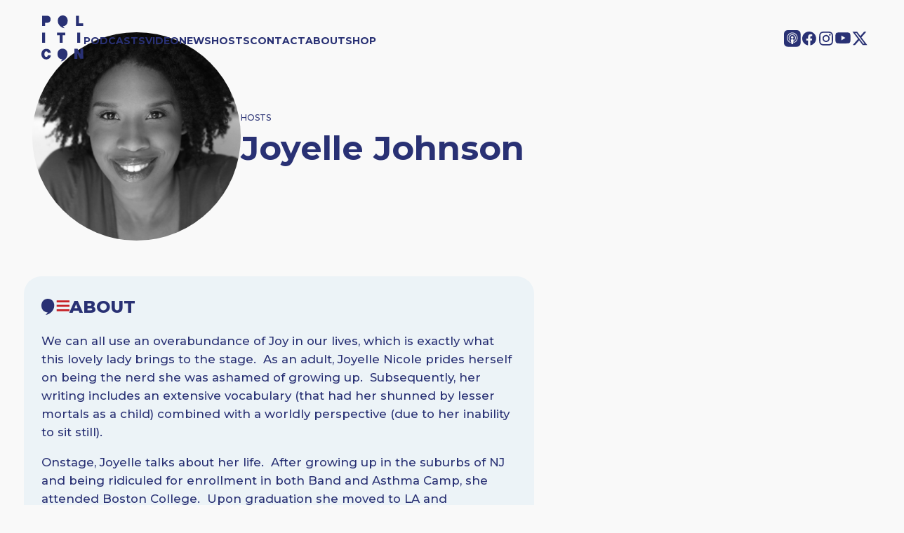

--- FILE ---
content_type: text/html; charset=UTF-8
request_url: https://www.politicon.com/speaker/joyelle-johnson/
body_size: 20325
content:
<!DOCTYPE html>
<html lang="en-US">
<head>
	<meta charset="UTF-8" />
	<meta name="viewport" content="width=device-width, initial-scale=1" />
<meta name='robots' content='index, follow, max-image-preview:large, max-snippet:-1, max-video-preview:-1' />
	<style>img:is([sizes="auto" i], [sizes^="auto," i]) { contain-intrinsic-size: 3000px 1500px }</style>
	<!-- Google tag (gtag.js) consent mode dataLayer added by Site Kit -->
<script id="google_gtagjs-js-consent-mode-data-layer">
window.dataLayer = window.dataLayer || [];function gtag(){dataLayer.push(arguments);}
gtag('consent', 'default', {"ad_personalization":"denied","ad_storage":"denied","ad_user_data":"denied","analytics_storage":"denied","functionality_storage":"denied","security_storage":"denied","personalization_storage":"denied","region":["AT","BE","BG","CH","CY","CZ","DE","DK","EE","ES","FI","FR","GB","GR","HR","HU","IE","IS","IT","LI","LT","LU","LV","MT","NL","NO","PL","PT","RO","SE","SI","SK"],"wait_for_update":500});
window._googlesitekitConsentCategoryMap = {"statistics":["analytics_storage"],"marketing":["ad_storage","ad_user_data","ad_personalization"],"functional":["functionality_storage","security_storage"],"preferences":["personalization_storage"]};
window._googlesitekitConsents = {"ad_personalization":"denied","ad_storage":"denied","ad_user_data":"denied","analytics_storage":"denied","functionality_storage":"denied","security_storage":"denied","personalization_storage":"denied","region":["AT","BE","BG","CH","CY","CZ","DE","DK","EE","ES","FI","FR","GB","GR","HR","HU","IE","IS","IT","LI","LT","LU","LV","MT","NL","NO","PL","PT","RO","SE","SI","SK"],"wait_for_update":500};
</script>
<!-- End Google tag (gtag.js) consent mode dataLayer added by Site Kit -->

	<!-- This site is optimized with the Yoast SEO plugin v26.7 - https://yoast.com/wordpress/plugins/seo/ -->
	<link rel="canonical" href="https://www.politicon.com/speaker/joyelle-johnson/" />
	<meta property="og:locale" content="en_US" />
	<meta property="og:type" content="article" />
	<meta property="og:title" content="Joyelle Johnson | Politicon" />
	<meta property="og:description" content="We can all use an overabundance of Joy in our lives, which is exactly what this lovely lady brings to the stage.  As an adult, Joyelle Nicole prides herself on being the nerd she was ashamed of growing up.  Subsequently, her writing includes an extensive vocabulary (that had her shunned by lesser mortals as a" />
	<meta property="og:url" content="https://www.politicon.com/speaker/joyelle-johnson/" />
	<meta property="og:site_name" content="Politicon" />
	<meta property="article:publisher" content="https://www.facebook.com/Politicon/" />
	<meta property="article:modified_time" content="2018-06-13T21:18:09+00:00" />
	<meta property="og:image" content="https://www.politicon.com/wp-content/uploads/2016/06/joyelle-nicole.jpg" />
	<meta property="og:image:width" content="600" />
	<meta property="og:image:height" content="600" />
	<meta property="og:image:type" content="image/jpeg" />
	<meta name="twitter:card" content="summary_large_image" />
	<meta name="twitter:site" content="@Politicon" />
	<meta name="twitter:label1" content="Est. reading time" />
	<meta name="twitter:data1" content="2 minutes" />
	<script type="application/ld+json" class="yoast-schema-graph">{"@context":"https://schema.org","@graph":[{"@type":"WebPage","@id":"https://www.politicon.com/speaker/joyelle-johnson/","url":"https://www.politicon.com/speaker/joyelle-johnson/","name":"Joyelle Johnson | Politicon","isPartOf":{"@id":"https://www.politicon.com/#website"},"primaryImageOfPage":{"@id":"https://www.politicon.com/speaker/joyelle-johnson/#primaryimage"},"image":{"@id":"https://www.politicon.com/speaker/joyelle-johnson/#primaryimage"},"thumbnailUrl":"https://www.politicon.com/wp-content/uploads/2016/06/joyelle-nicole.jpg","datePublished":"2016-06-15T22:42:49+00:00","dateModified":"2018-06-13T21:18:09+00:00","breadcrumb":{"@id":"https://www.politicon.com/speaker/joyelle-johnson/#breadcrumb"},"inLanguage":"en-US","potentialAction":[{"@type":"ReadAction","target":["https://www.politicon.com/speaker/joyelle-johnson/"]}]},{"@type":"ImageObject","inLanguage":"en-US","@id":"https://www.politicon.com/speaker/joyelle-johnson/#primaryimage","url":"https://www.politicon.com/wp-content/uploads/2016/06/joyelle-nicole.jpg","contentUrl":"https://www.politicon.com/wp-content/uploads/2016/06/joyelle-nicole.jpg","width":600,"height":600},{"@type":"BreadcrumbList","@id":"https://www.politicon.com/speaker/joyelle-johnson/#breadcrumb","itemListElement":[{"@type":"ListItem","position":1,"name":"Speakers","item":"https://www.politicon.com/speaker/"},{"@type":"ListItem","position":2,"name":"Joyelle Johnson"}]},{"@type":"WebSite","@id":"https://www.politicon.com/#website","url":"https://www.politicon.com/","name":"Politicon | Podcasts and Live Events","description":"Unconventional Political Podcasts","publisher":{"@id":"https://www.politicon.com/#organization"},"potentialAction":[{"@type":"SearchAction","target":{"@type":"EntryPoint","urlTemplate":"https://www.politicon.com/?s={search_term_string}"},"query-input":{"@type":"PropertyValueSpecification","valueRequired":true,"valueName":"search_term_string"}}],"inLanguage":"en-US"},{"@type":"Organization","@id":"https://www.politicon.com/#organization","name":"Politicon","url":"https://www.politicon.com/","logo":{"@type":"ImageObject","inLanguage":"en-US","@id":"https://www.politicon.com/#/schema/logo/image/","url":"https://www.politicon.com/wp-content/uploads/2025/11/POLITICON-LOGO.720.jpg","contentUrl":"https://www.politicon.com/wp-content/uploads/2025/11/POLITICON-LOGO.720.jpg","width":720,"height":720,"caption":"Politicon"},"image":{"@id":"https://www.politicon.com/#/schema/logo/image/"},"sameAs":["https://www.facebook.com/Politicon/","https://x.com/Politicon","https://youtube.com/@politicon","https://www.instagram.com/politicon/","https://bsky.app/profile/politicon.com"]}]}</script>
	<!-- / Yoast SEO plugin. -->


<title>Joyelle Johnson | Politicon</title>
<link rel='dns-prefetch' href='//cdn.iubenda.com' />
<link rel='dns-prefetch' href='//www.googletagmanager.com' />
<link rel="alternate" type="application/rss+xml" title="Politicon &raquo; Feed" href="https://www.politicon.com/feed/" />
<link rel="alternate" type="application/rss+xml" title="Politicon &raquo; Comments Feed" href="https://www.politicon.com/comments/feed/" />
<script>
window._wpemojiSettings = {"baseUrl":"https:\/\/s.w.org\/images\/core\/emoji\/16.0.1\/72x72\/","ext":".png","svgUrl":"https:\/\/s.w.org\/images\/core\/emoji\/16.0.1\/svg\/","svgExt":".svg","source":{"concatemoji":"https:\/\/www.politicon.com\/wp-includes\/js\/wp-emoji-release.min.js?ver=6.8.3"}};
/*! This file is auto-generated */
!function(s,n){var o,i,e;function c(e){try{var t={supportTests:e,timestamp:(new Date).valueOf()};sessionStorage.setItem(o,JSON.stringify(t))}catch(e){}}function p(e,t,n){e.clearRect(0,0,e.canvas.width,e.canvas.height),e.fillText(t,0,0);var t=new Uint32Array(e.getImageData(0,0,e.canvas.width,e.canvas.height).data),a=(e.clearRect(0,0,e.canvas.width,e.canvas.height),e.fillText(n,0,0),new Uint32Array(e.getImageData(0,0,e.canvas.width,e.canvas.height).data));return t.every(function(e,t){return e===a[t]})}function u(e,t){e.clearRect(0,0,e.canvas.width,e.canvas.height),e.fillText(t,0,0);for(var n=e.getImageData(16,16,1,1),a=0;a<n.data.length;a++)if(0!==n.data[a])return!1;return!0}function f(e,t,n,a){switch(t){case"flag":return n(e,"\ud83c\udff3\ufe0f\u200d\u26a7\ufe0f","\ud83c\udff3\ufe0f\u200b\u26a7\ufe0f")?!1:!n(e,"\ud83c\udde8\ud83c\uddf6","\ud83c\udde8\u200b\ud83c\uddf6")&&!n(e,"\ud83c\udff4\udb40\udc67\udb40\udc62\udb40\udc65\udb40\udc6e\udb40\udc67\udb40\udc7f","\ud83c\udff4\u200b\udb40\udc67\u200b\udb40\udc62\u200b\udb40\udc65\u200b\udb40\udc6e\u200b\udb40\udc67\u200b\udb40\udc7f");case"emoji":return!a(e,"\ud83e\udedf")}return!1}function g(e,t,n,a){var r="undefined"!=typeof WorkerGlobalScope&&self instanceof WorkerGlobalScope?new OffscreenCanvas(300,150):s.createElement("canvas"),o=r.getContext("2d",{willReadFrequently:!0}),i=(o.textBaseline="top",o.font="600 32px Arial",{});return e.forEach(function(e){i[e]=t(o,e,n,a)}),i}function t(e){var t=s.createElement("script");t.src=e,t.defer=!0,s.head.appendChild(t)}"undefined"!=typeof Promise&&(o="wpEmojiSettingsSupports",i=["flag","emoji"],n.supports={everything:!0,everythingExceptFlag:!0},e=new Promise(function(e){s.addEventListener("DOMContentLoaded",e,{once:!0})}),new Promise(function(t){var n=function(){try{var e=JSON.parse(sessionStorage.getItem(o));if("object"==typeof e&&"number"==typeof e.timestamp&&(new Date).valueOf()<e.timestamp+604800&&"object"==typeof e.supportTests)return e.supportTests}catch(e){}return null}();if(!n){if("undefined"!=typeof Worker&&"undefined"!=typeof OffscreenCanvas&&"undefined"!=typeof URL&&URL.createObjectURL&&"undefined"!=typeof Blob)try{var e="postMessage("+g.toString()+"("+[JSON.stringify(i),f.toString(),p.toString(),u.toString()].join(",")+"));",a=new Blob([e],{type:"text/javascript"}),r=new Worker(URL.createObjectURL(a),{name:"wpTestEmojiSupports"});return void(r.onmessage=function(e){c(n=e.data),r.terminate(),t(n)})}catch(e){}c(n=g(i,f,p,u))}t(n)}).then(function(e){for(var t in e)n.supports[t]=e[t],n.supports.everything=n.supports.everything&&n.supports[t],"flag"!==t&&(n.supports.everythingExceptFlag=n.supports.everythingExceptFlag&&n.supports[t]);n.supports.everythingExceptFlag=n.supports.everythingExceptFlag&&!n.supports.flag,n.DOMReady=!1,n.readyCallback=function(){n.DOMReady=!0}}).then(function(){return e}).then(function(){var e;n.supports.everything||(n.readyCallback(),(e=n.source||{}).concatemoji?t(e.concatemoji):e.wpemoji&&e.twemoji&&(t(e.twemoji),t(e.wpemoji)))}))}((window,document),window._wpemojiSettings);
</script>
<link rel='stylesheet' id='swiper-styles-css' href='https://www.politicon.com/wp-content/themes/politiconblock/assets/js/swiper-bundle.min.css?ver=6.8.3' type='text/css' media='all' />
<link rel='stylesheet' id='slick-styles-css' href='https://www.politicon.com/wp-content/themes/politiconblock/assets/js/slick.css?ver=6.8.3' type='text/css' media='all' />
<link rel='stylesheet' id='child-style-css' href='https://www.politicon.com/wp-content/themes/politiconblock/assets/css/style.css?ver=1762892792' type='text/css' media='all' />
<style id='acf-navigation-style-inline-css' type='text/css'>
#topnav {
  position: absolute;
  background: none;
  display: flex;
  gap: 40px;
  flex-direction: row;
  justify-content: space-between;
  align-items: center;
  font-size: 14px;
  text-transform: uppercase;
  font-weight: 800;
  padding-top: 10px;
  padding-bottom: 10px;
  height: 100px;
  width: 100%;
  box-sizing: border-box;
}
@media screen and (max-width: 768px) {
  #topnav {
    height: 80px;
  }
}
#topnav a {
  color: var(--nav-color);
}
#topnav svg {
  fill: var(--nav-color);
}
#topnav svg g, #topnav svg path {
  fill: var(--nav-color);
}
#topnav .nav {
  flex-grow: 1;
  display: flex;
  justify-content: space-between;
}
#topnav .nav ul {
  display: flex;
  flex-direction: row;
  align-items: center;
  gap: 1rem;
}
#topnav .nav ul a {
  color: var(--nav-color);
  text-decoration: none;
  font-size: 1em;
  font-weight: 700;
  transition: color 0.3s ease;
}
@media screen and (max-width: 1080px) {
  #topnav .nav ul a {
    font-size: 0.8em;
  }
}
#topnav .nav ul a:hover {
  color: var(--nav-color);
  border-bottom: 2px dotted var(--nav-color);
}
#topnav .nav .social {
  flex-direction: row;
  justify-content: space-between;
  align-items: center;
  gap: 1em;
}
#topnav .nav .social li {
  height: -moz-fit-content;
  height: fit-content;
}
#topnav .nav .social li svg {
  width: 24px;
  height: auto;
}
@media screen and (max-width: 1080px) {
  #topnav .nav .social li svg {
    width: 20px;
  }
}
#topnav .nav .social a {
  color: black;
  text-decoration: none;
  font-size: 1.5rem;
  transition: color 0.3s ease;
}
@media screen and (max-width: 768px) {
  #topnav .nav .social {
    display: none;
  }
}
#topnav .logo {
  width: 60px;
}
#topnav .logo svg {
  width: 100%;
  height: auto;
}
@media screen and (max-width: 1080px) {
  #topnav .logo {
    width: 60px;
  }
}
@media screen and (max-width: 768px) {
  #topnav .logo {
    width: 50px;
  }
}
#topnav #open_nav {
  position: absolute;
  right: 1rem;
  top: 1rem;
  width: 40px;
  height: 40px;
  background: var(--nav-color);
  border-radius: 50%;
  justify-content: center;
  align-items: center;
  text-align: center;
  display: none;
  cursor: pointer;
}
#topnav #open_nav svg {
  width: 20px;
  height: auto;
  fill: var(--nav-background);
}
#topnav #open_nav svg line {
  stroke: var(--nav-background);
}
@media screen and (max-width: 768px) {
  #topnav #open_nav {
    display: flex;
  }
}

@media screen and (max-width: 768px) {
  #topnav .nav ul {
    display: none;
  }
  .nav-popup {
    position: absolute;
    top: 120px;
    display: none;
    height: calc(100vh - 80px);
    background: var(--blue-dark);
    z-index: 2;
    width: 100%;
    padding: 2rem;
    box-sizing: border-box;
    justify-content: space-between;
    flex-flow: column;
    color: var(--nav-color);
  }
  .nav-popup.open {
    display: flex;
  }
  .nav-popup .nav-items {
    display: flex;
    flex-direction: column;
    gap: 10px;
  }
  .nav-popup .nav-items a {
    color: var(--nav-color);
    color: #fff;
    text-decoration: none;
    font-weight: 800;
    text-transform: uppercase;
  }
  .nav-popup .social {
    padding-bottom: 40px;
  }
  .nav-popup .social ul {
    display: flex;
    flex-direction: row;
    justify-content: space-between;
    align-items: center;
    gap: 1rem;
  }
  .nav-popup .social svg, .nav-popup .social svg g path, .nav-popup .social svg path {
    fill: var(--nav-color);
  }
}/*# sourceMappingURL=navigation.css.map */
</style>
<style id='acf-hostdetaillayout-style-inline-css' type='text/css'>
.host-header {
  width: 100%;
  max-width: 100%;
  padding: 2vw;
  box-sizing: border-box;
  overflow: hidden;
}
.host-header .card {
  margin-bottom: 2vw;
}
@media screen and (max-width: 600px) {
  .host-header .card {
    margin-bottom: 4vw;
  }
}
.host-header.alignfull {
  margin: 0 !important;
}
.host-header .card {
  display: flex;
  flex-flow: row;
  align-items: center;
  gap: 20px;
  padding: 1vw;
  width: 100%;
  box-sizing: border-box;
  height: auto;
}
.host-header .card img {
  width: 25%;
  max-width: 25%;
  height: auto;
  margin-bottom: 12px;
  -o-object-fit: contain;
     object-fit: contain;
  aspect-ratio: 1/1;
  border-radius: 50%;
  overflow: hidden;
}
@media screen and (max-width: 600px) {
  .host-header .card .card-link {
    width: 100%;
  }
}
@media (max-width: 600px) {
  .host-header {
    padding: 4vw;
  }
}

.sidebar {
  display: flex;
  gap: 20px;
  font-weight: 500;
}
.sidebar .panel1 {
  width: 60%;
}
.sidebar .panel2 {
  width: 40%;
}
.sidebar .panel2 .podcasts div a {
  display: flex;
  gap: 10px;
  align-items: center;
  line-height: 1.2;
  text-decoration: none;
  margin-bottom: 10px;
  font-size: 16px;
}
.sidebar .panel2 .podcasts div a img {
  height: 80px;
  aspect-ratio: 1;
}
.sidebar .card {
  display: flex;
  flex-flow: row;
  justify-content: flex-start;
  gap: 20px;
  padding: 1vw;
  width: 100%;
  height: auto;
}
.sidebar .card img {
  width: 20%;
  max-width: 150px;
  height: auto;
  margin-bottom: 12px;
  -o-object-fit: contain;
     object-fit: contain;
}
@media screen and (max-width: 600px) {
  .sidebar .card {
    flex-flow: column;
  }
  .sidebar .card .card-link {
    width: 100%;
  }
}
@media (max-width: 768px) {
  .sidebar {
    flex-flow: column;
  }
  .sidebar .panel1, .sidebar .panel2 {
    width: 100%;
  }
}

.episode-content {
  width: 100%;
  max-width: 100%;
  padding: 2rem;
  box-sizing: border-box;
}
.episode-content.alignfull {
  margin: 0 !important;
}
.episode-content .episode_title {
  font-size: 2rem;
  font-weight: 700;
  margin-bottom: 1rem;
}
.episode-content .episode_description {
  font-size: 1.2rem;
  line-height: 1.6;
  margin-bottom: 1rem;
}
.episode-content .episode_date {
  font-size: 1rem;
  color: #666;
  margin-bottom: 1rem;
}

.about .button {
  border: 2px solid var(--blue-dark);
  margin-top: 20px;
  font-size: 10px;
  color: inherit;
  cursor: pointer;
}
.about #about-content {
  position: relative;
}
.about #about-content.closed, .about #about-content-m.closed {
  max-height: 200px;
  overflow: hidden;
  position: relative;
}
.about #about-content.closed .grad1, .about #about-content-m.closed .grad1 {
  display: block;
}
.about .grad1 {
  height: 100px;
  width: 100%;
  display: block;
  background-color: none; /* For browsers that do not support gradients */
  background-image: linear-gradient(to top, rgb(236, 243, 247), rgba(236, 243, 247, 0));
  position: absolute;
  bottom: 0;
  display: none;
}/*# sourceMappingURL=host_detail_layout.css.map */
</style>
<style id='acf-emailbanner-style-inline-css' type='text/css'>
:root {
  --slider-button:cream;
}

.emailbanner {
  width: 100%;
  max-width: 100%;
  padding-top: 0;
  padding-bottom: 0;
  box-sizing: border-box;
  overflow: hidden;
}
.emailbanner.alignfull {
  margin: 0 !important;
}

.emailbanner .slide {
  position: relative;
  border-radius: 0px;
  overflow: hidden;
  display: flex;
  flex-flow: row;
  justify-content: space-between;
  align-items: center;
  box-sizing: border-box;
  background-color: var(--blue-medium-dark);
  padding: 0;
}
.emailbanner .slide .info {
  width: 50%;
  padding: 2rem;
}
.emailbanner .slide .info .input {
  background-color: #fff;
  padding: 5px 10px;
  color: var(--blue-medium-dark);
  margin-top: 10px;
}
.emailbanner .slide .image {
  width: 50%;
  height: 100%;
  padding: 0;
}
.emailbanner .slide .image img {
  padding: 0;
  -o-object-fit: cover;
     object-fit: cover;
  display: block;
}
@media (max-width: 768px) {
  .emailbanner .slide {
    flex-direction: column-reverse;
  }
  .emailbanner .slide .image {
    display: none;
  }
  .emailbanner .slide .info {
    padding: 4vw;
    width: 100%;
  }
}/*# sourceMappingURL=emailbanner.css.map */
</style>
<style id='acf-footernavigation-style-inline-css' type='text/css'>
#footernav {
  display: flex;
  flex-flow: column;
  justify-content: space-between;
  align-items: center;
  font-size: 1em;
  text-transform: uppercase;
  font-weight: 700;
  padding-top: 4vw;
  padding-bottom: 90px;
  height: -moz-fit-content;
  height: fit-content;
  width: 100%;
  box-sizing: border-box;
  color: white;
  background-color: var(--blue-dark);
}
#footernav .disclaimer {
  text-transform: none;
  font-weight: 400;
  font-size: 11px;
  text-align: right;
  width: 100%;
  display: flex;
  justify-content: flex-end;
}
#footernav .disclaimer p {
  color: white;
  font-weight: 400;
  width: 600px;
  max-width: 100%;
}
@media screen and (max-width: 768px) {
  #footernav .disclaimer {
    justify-content: center;
  }
  #footernav .disclaimer p {
    text-align: center;
  }
}
#footernav a {
  color: white;
}
#footernav svg {
  fill: white;
}
#footernav svg g, #footernav svg path {
  fill: white;
}
#footernav .footernav {
  display: flex;
  width: 100%;
  justify-content: space-between;
}
#footernav .footernav ul {
  display: flex;
  flex-direction: row;
  align-items: center;
  gap: 2em;
}
#footernav .footernav ul a {
  color: white;
  text-decoration: none;
  font-size: 0.8em;
  font-weight: 700;
  transition: color 0.3s ease;
}
@media screen and (max-width: 1080px) {
  #footernav .footernav ul a {
    font-size: 0.8em;
  }
}
#footernav .footernav ul a:hover {
  color: blue;
}
#footernav .footernav .social {
  display: flex;
  flex-direction: row;
  justify-content: space-between;
  align-items: center;
  gap: 1em;
}
#footernav .footernav .social li {
  height: -moz-fit-content;
  height: fit-content;
}
#footernav .footernav .social li svg {
  width: 24px;
  height: auto;
}
@media screen and (max-width: 1080px) {
  #footernav .footernav .social li svg {
    width: 18px;
  }
}
#footernav .footernav .social a {
  color: black;
  text-decoration: none;
  font-size: 1em;
  transition: color 0.3s ease;
}
@media screen and (max-width: 768px) {
  #footernav .footernav {
    flex-direction: column;
    gap: 20px;
    align-items: center;
  }
  #footernav .footernav ul {
    flex-flow: column;
    gap: 5px;
  }
}/*# sourceMappingURL=footer_navigation.css.map */
</style>
<style id='wp-emoji-styles-inline-css' type='text/css'>

	img.wp-smiley, img.emoji {
		display: inline !important;
		border: none !important;
		box-shadow: none !important;
		height: 1em !important;
		width: 1em !important;
		margin: 0 0.07em !important;
		vertical-align: -0.1em !important;
		background: none !important;
		padding: 0 !important;
	}
</style>
<link rel='stylesheet' id='wp-block-library-css' href='https://www.politicon.com/wp-includes/css/dist/block-library/style.min.css?ver=6.8.3' type='text/css' media='all' />
<style id='global-styles-inline-css' type='text/css'>
:root{--wp--preset--aspect-ratio--square: 1;--wp--preset--aspect-ratio--4-3: 4/3;--wp--preset--aspect-ratio--3-4: 3/4;--wp--preset--aspect-ratio--3-2: 3/2;--wp--preset--aspect-ratio--2-3: 2/3;--wp--preset--aspect-ratio--16-9: 16/9;--wp--preset--aspect-ratio--9-16: 9/16;--wp--preset--color--black: #000000;--wp--preset--color--cyan-bluish-gray: #abb8c3;--wp--preset--color--white: #ffffff;--wp--preset--color--pale-pink: #f78da7;--wp--preset--color--vivid-red: #cf2e2e;--wp--preset--color--luminous-vivid-orange: #ff6900;--wp--preset--color--luminous-vivid-amber: #fcb900;--wp--preset--color--light-green-cyan: #7bdcb5;--wp--preset--color--vivid-green-cyan: #00d084;--wp--preset--color--pale-cyan-blue: #8ed1fc;--wp--preset--color--vivid-cyan-blue: #0693e3;--wp--preset--color--vivid-purple: #9b51e0;--wp--preset--color--base: #f9f9f9;--wp--preset--color--base-2: #ffffff;--wp--preset--color--contrast: #111111;--wp--preset--color--contrast-2: #636363;--wp--preset--color--contrast-3: #A4A4A4;--wp--preset--color--accent: #cfcabe;--wp--preset--color--accent-2: #c2a990;--wp--preset--color--accent-3: #d8613c;--wp--preset--color--accent-4: #b1c5a4;--wp--preset--color--accent-5: #b5bdbc;--wp--preset--gradient--vivid-cyan-blue-to-vivid-purple: linear-gradient(135deg,rgba(6,147,227,1) 0%,rgb(155,81,224) 100%);--wp--preset--gradient--light-green-cyan-to-vivid-green-cyan: linear-gradient(135deg,rgb(122,220,180) 0%,rgb(0,208,130) 100%);--wp--preset--gradient--luminous-vivid-amber-to-luminous-vivid-orange: linear-gradient(135deg,rgba(252,185,0,1) 0%,rgba(255,105,0,1) 100%);--wp--preset--gradient--luminous-vivid-orange-to-vivid-red: linear-gradient(135deg,rgba(255,105,0,1) 0%,rgb(207,46,46) 100%);--wp--preset--gradient--very-light-gray-to-cyan-bluish-gray: linear-gradient(135deg,rgb(238,238,238) 0%,rgb(169,184,195) 100%);--wp--preset--gradient--cool-to-warm-spectrum: linear-gradient(135deg,rgb(74,234,220) 0%,rgb(151,120,209) 20%,rgb(207,42,186) 40%,rgb(238,44,130) 60%,rgb(251,105,98) 80%,rgb(254,248,76) 100%);--wp--preset--gradient--blush-light-purple: linear-gradient(135deg,rgb(255,206,236) 0%,rgb(152,150,240) 100%);--wp--preset--gradient--blush-bordeaux: linear-gradient(135deg,rgb(254,205,165) 0%,rgb(254,45,45) 50%,rgb(107,0,62) 100%);--wp--preset--gradient--luminous-dusk: linear-gradient(135deg,rgb(255,203,112) 0%,rgb(199,81,192) 50%,rgb(65,88,208) 100%);--wp--preset--gradient--pale-ocean: linear-gradient(135deg,rgb(255,245,203) 0%,rgb(182,227,212) 50%,rgb(51,167,181) 100%);--wp--preset--gradient--electric-grass: linear-gradient(135deg,rgb(202,248,128) 0%,rgb(113,206,126) 100%);--wp--preset--gradient--midnight: linear-gradient(135deg,rgb(2,3,129) 0%,rgb(40,116,252) 100%);--wp--preset--gradient--gradient-1: linear-gradient(to bottom, #cfcabe 0%, #F9F9F9 100%);--wp--preset--gradient--gradient-2: linear-gradient(to bottom, #C2A990 0%, #F9F9F9 100%);--wp--preset--gradient--gradient-3: linear-gradient(to bottom, #D8613C 0%, #F9F9F9 100%);--wp--preset--gradient--gradient-4: linear-gradient(to bottom, #B1C5A4 0%, #F9F9F9 100%);--wp--preset--gradient--gradient-5: linear-gradient(to bottom, #B5BDBC 0%, #F9F9F9 100%);--wp--preset--gradient--gradient-6: linear-gradient(to bottom, #A4A4A4 0%, #F9F9F9 100%);--wp--preset--gradient--gradient-7: linear-gradient(to bottom, #cfcabe 50%, #F9F9F9 50%);--wp--preset--gradient--gradient-8: linear-gradient(to bottom, #C2A990 50%, #F9F9F9 50%);--wp--preset--gradient--gradient-9: linear-gradient(to bottom, #D8613C 50%, #F9F9F9 50%);--wp--preset--gradient--gradient-10: linear-gradient(to bottom, #B1C5A4 50%, #F9F9F9 50%);--wp--preset--gradient--gradient-11: linear-gradient(to bottom, #B5BDBC 50%, #F9F9F9 50%);--wp--preset--gradient--gradient-12: linear-gradient(to bottom, #A4A4A4 50%, #F9F9F9 50%);--wp--preset--font-size--small: 0.9rem;--wp--preset--font-size--medium: 1.05rem;--wp--preset--font-size--large: clamp(1.39rem, 1.39rem + ((1vw - 0.2rem) * 0.767), 1.85rem);--wp--preset--font-size--x-large: clamp(1.85rem, 1.85rem + ((1vw - 0.2rem) * 1.083), 2.5rem);--wp--preset--font-size--xx-large: clamp(2.5rem, 2.5rem + ((1vw - 0.2rem) * 1.283), 3.27rem);--wp--preset--font-family--body: "Inter", sans-serif;--wp--preset--font-family--heading: Cardo;--wp--preset--font-family--system-sans-serif: -apple-system, BlinkMacSystemFont, avenir next, avenir, segoe ui, helvetica neue, helvetica, Cantarell, Ubuntu, roboto, noto, arial, sans-serif;--wp--preset--font-family--system-serif: Iowan Old Style, Apple Garamond, Baskerville, Times New Roman, Droid Serif, Times, Source Serif Pro, serif, Apple Color Emoji, Segoe UI Emoji, Segoe UI Symbol;--wp--preset--spacing--20: min(1.5rem, 2vw);--wp--preset--spacing--30: min(2.5rem, 3vw);--wp--preset--spacing--40: min(4rem, 5vw);--wp--preset--spacing--50: min(6.5rem, 8vw);--wp--preset--spacing--60: min(10.5rem, 13vw);--wp--preset--spacing--70: 3.38rem;--wp--preset--spacing--80: 5.06rem;--wp--preset--spacing--10: 1rem;--wp--preset--shadow--natural: 6px 6px 9px rgba(0, 0, 0, 0.2);--wp--preset--shadow--deep: 12px 12px 50px rgba(0, 0, 0, 0.4);--wp--preset--shadow--sharp: 6px 6px 0px rgba(0, 0, 0, 0.2);--wp--preset--shadow--outlined: 6px 6px 0px -3px rgba(255, 255, 255, 1), 6px 6px rgba(0, 0, 0, 1);--wp--preset--shadow--crisp: 6px 6px 0px rgba(0, 0, 0, 1);}:root { --wp--style--global--content-size: 620px;--wp--style--global--wide-size: 1280px; }:where(body) { margin: 0; }.wp-site-blocks { padding-top: var(--wp--style--root--padding-top); padding-bottom: var(--wp--style--root--padding-bottom); }.has-global-padding { padding-right: var(--wp--style--root--padding-right); padding-left: var(--wp--style--root--padding-left); }.has-global-padding > .alignfull { margin-right: calc(var(--wp--style--root--padding-right) * -1); margin-left: calc(var(--wp--style--root--padding-left) * -1); }.has-global-padding :where(:not(.alignfull.is-layout-flow) > .has-global-padding:not(.wp-block-block, .alignfull)) { padding-right: 0; padding-left: 0; }.has-global-padding :where(:not(.alignfull.is-layout-flow) > .has-global-padding:not(.wp-block-block, .alignfull)) > .alignfull { margin-left: 0; margin-right: 0; }.wp-site-blocks > .alignleft { float: left; margin-right: 2em; }.wp-site-blocks > .alignright { float: right; margin-left: 2em; }.wp-site-blocks > .aligncenter { justify-content: center; margin-left: auto; margin-right: auto; }:where(.wp-site-blocks) > * { margin-block-start: 1.2rem; margin-block-end: 0; }:where(.wp-site-blocks) > :first-child { margin-block-start: 0; }:where(.wp-site-blocks) > :last-child { margin-block-end: 0; }:root { --wp--style--block-gap: 1.2rem; }:root :where(.is-layout-flow) > :first-child{margin-block-start: 0;}:root :where(.is-layout-flow) > :last-child{margin-block-end: 0;}:root :where(.is-layout-flow) > *{margin-block-start: 1.2rem;margin-block-end: 0;}:root :where(.is-layout-constrained) > :first-child{margin-block-start: 0;}:root :where(.is-layout-constrained) > :last-child{margin-block-end: 0;}:root :where(.is-layout-constrained) > *{margin-block-start: 1.2rem;margin-block-end: 0;}:root :where(.is-layout-flex){gap: 1.2rem;}:root :where(.is-layout-grid){gap: 1.2rem;}.is-layout-flow > .alignleft{float: left;margin-inline-start: 0;margin-inline-end: 2em;}.is-layout-flow > .alignright{float: right;margin-inline-start: 2em;margin-inline-end: 0;}.is-layout-flow > .aligncenter{margin-left: auto !important;margin-right: auto !important;}.is-layout-constrained > .alignleft{float: left;margin-inline-start: 0;margin-inline-end: 2em;}.is-layout-constrained > .alignright{float: right;margin-inline-start: 2em;margin-inline-end: 0;}.is-layout-constrained > .aligncenter{margin-left: auto !important;margin-right: auto !important;}.is-layout-constrained > :where(:not(.alignleft):not(.alignright):not(.alignfull)){max-width: var(--wp--style--global--content-size);margin-left: auto !important;margin-right: auto !important;}.is-layout-constrained > .alignwide{max-width: var(--wp--style--global--wide-size);}body .is-layout-flex{display: flex;}.is-layout-flex{flex-wrap: wrap;align-items: center;}.is-layout-flex > :is(*, div){margin: 0;}body .is-layout-grid{display: grid;}.is-layout-grid > :is(*, div){margin: 0;}body{background-color: var(--wp--preset--color--base);color: var(--blue-dark);font-family: var(--wp--preset--font-family--montserrat);font-size: var(--wp--preset--font-size--medium);font-style: normal;font-weight: 500;line-height: 1.55;--wp--style--root--padding-top: 0px;--wp--style--root--padding-right: var(--wp--preset--spacing--50);--wp--style--root--padding-bottom: 0px;--wp--style--root--padding-left: var(--wp--preset--spacing--50);}a:where(:not(.wp-element-button)){color: var(--blue-dark);text-decoration: underline;}:root :where(a:where(:not(.wp-element-button)):hover){text-decoration: none;}h1, h2, h3, h4, h5, h6{color: var(--blue-dark);font-family: var(--wp--preset--font-family--montserrat);font-style: normal;font-weight: 700;line-height: 1.2;}h1{font-size: var(--wp--preset--font-size--xx-large);line-height: 1.15;}h2{font-size: var(--wp--preset--font-size--x-large);}h3{font-size: var(--wp--preset--font-size--large);}h4{font-size: clamp(1.1rem, 1.1rem + ((1vw - 0.2rem) * 0.767), 1.5rem);}h5{font-size: var(--wp--preset--font-size--medium);}h6{font-size: var(--wp--preset--font-size--small);}:root :where(.wp-element-button, .wp-block-button__link){background-color: var(--wp--preset--color--contrast);border-radius: .33rem;border-color: var(--wp--preset--color--contrast);border-width: 0;color: var(--wp--preset--color--base);font-family: var(--wp--preset--font-family--montserrat);font-size: var(--wp--preset--font-size--small);font-style: normal;font-weight: 700;line-height: inherit;padding-top: 0.6rem;padding-right: 1rem;padding-bottom: 0.6rem;padding-left: 1rem;text-decoration: none;}:root :where(.wp-element-button:hover, .wp-block-button__link:hover){background-color: var(--wp--preset--color--contrast-2);border-color: var(--wp--preset--color--contrast-2);color: var(--wp--preset--color--base);}:root :where(.wp-element-button:focus, .wp-block-button__link:focus){background-color: var(--wp--preset--color--contrast-2);border-color: var(--wp--preset--color--contrast-2);color: var(--wp--preset--color--base);outline-color: var(--wp--preset--color--contrast);outline-offset: 2px;}:root :where(.wp-element-button:active, .wp-block-button__link:active){background-color: var(--wp--preset--color--contrast);color: var(--wp--preset--color--base);}:root :where(.wp-element-caption, .wp-block-audio figcaption, .wp-block-embed figcaption, .wp-block-gallery figcaption, .wp-block-image figcaption, .wp-block-table figcaption, .wp-block-video figcaption){color: var(--wp--preset--color--contrast-2);font-family: var(--wp--preset--font-family--body);font-size: 0.8rem;}.has-black-color{color: var(--wp--preset--color--black) !important;}.has-cyan-bluish-gray-color{color: var(--wp--preset--color--cyan-bluish-gray) !important;}.has-white-color{color: var(--wp--preset--color--white) !important;}.has-pale-pink-color{color: var(--wp--preset--color--pale-pink) !important;}.has-vivid-red-color{color: var(--wp--preset--color--vivid-red) !important;}.has-luminous-vivid-orange-color{color: var(--wp--preset--color--luminous-vivid-orange) !important;}.has-luminous-vivid-amber-color{color: var(--wp--preset--color--luminous-vivid-amber) !important;}.has-light-green-cyan-color{color: var(--wp--preset--color--light-green-cyan) !important;}.has-vivid-green-cyan-color{color: var(--wp--preset--color--vivid-green-cyan) !important;}.has-pale-cyan-blue-color{color: var(--wp--preset--color--pale-cyan-blue) !important;}.has-vivid-cyan-blue-color{color: var(--wp--preset--color--vivid-cyan-blue) !important;}.has-vivid-purple-color{color: var(--wp--preset--color--vivid-purple) !important;}.has-base-color{color: var(--wp--preset--color--base) !important;}.has-base-2-color{color: var(--wp--preset--color--base-2) !important;}.has-contrast-color{color: var(--wp--preset--color--contrast) !important;}.has-contrast-2-color{color: var(--wp--preset--color--contrast-2) !important;}.has-contrast-3-color{color: var(--wp--preset--color--contrast-3) !important;}.has-accent-color{color: var(--wp--preset--color--accent) !important;}.has-accent-2-color{color: var(--wp--preset--color--accent-2) !important;}.has-accent-3-color{color: var(--wp--preset--color--accent-3) !important;}.has-accent-4-color{color: var(--wp--preset--color--accent-4) !important;}.has-accent-5-color{color: var(--wp--preset--color--accent-5) !important;}.has-black-background-color{background-color: var(--wp--preset--color--black) !important;}.has-cyan-bluish-gray-background-color{background-color: var(--wp--preset--color--cyan-bluish-gray) !important;}.has-white-background-color{background-color: var(--wp--preset--color--white) !important;}.has-pale-pink-background-color{background-color: var(--wp--preset--color--pale-pink) !important;}.has-vivid-red-background-color{background-color: var(--wp--preset--color--vivid-red) !important;}.has-luminous-vivid-orange-background-color{background-color: var(--wp--preset--color--luminous-vivid-orange) !important;}.has-luminous-vivid-amber-background-color{background-color: var(--wp--preset--color--luminous-vivid-amber) !important;}.has-light-green-cyan-background-color{background-color: var(--wp--preset--color--light-green-cyan) !important;}.has-vivid-green-cyan-background-color{background-color: var(--wp--preset--color--vivid-green-cyan) !important;}.has-pale-cyan-blue-background-color{background-color: var(--wp--preset--color--pale-cyan-blue) !important;}.has-vivid-cyan-blue-background-color{background-color: var(--wp--preset--color--vivid-cyan-blue) !important;}.has-vivid-purple-background-color{background-color: var(--wp--preset--color--vivid-purple) !important;}.has-base-background-color{background-color: var(--wp--preset--color--base) !important;}.has-base-2-background-color{background-color: var(--wp--preset--color--base-2) !important;}.has-contrast-background-color{background-color: var(--wp--preset--color--contrast) !important;}.has-contrast-2-background-color{background-color: var(--wp--preset--color--contrast-2) !important;}.has-contrast-3-background-color{background-color: var(--wp--preset--color--contrast-3) !important;}.has-accent-background-color{background-color: var(--wp--preset--color--accent) !important;}.has-accent-2-background-color{background-color: var(--wp--preset--color--accent-2) !important;}.has-accent-3-background-color{background-color: var(--wp--preset--color--accent-3) !important;}.has-accent-4-background-color{background-color: var(--wp--preset--color--accent-4) !important;}.has-accent-5-background-color{background-color: var(--wp--preset--color--accent-5) !important;}.has-black-border-color{border-color: var(--wp--preset--color--black) !important;}.has-cyan-bluish-gray-border-color{border-color: var(--wp--preset--color--cyan-bluish-gray) !important;}.has-white-border-color{border-color: var(--wp--preset--color--white) !important;}.has-pale-pink-border-color{border-color: var(--wp--preset--color--pale-pink) !important;}.has-vivid-red-border-color{border-color: var(--wp--preset--color--vivid-red) !important;}.has-luminous-vivid-orange-border-color{border-color: var(--wp--preset--color--luminous-vivid-orange) !important;}.has-luminous-vivid-amber-border-color{border-color: var(--wp--preset--color--luminous-vivid-amber) !important;}.has-light-green-cyan-border-color{border-color: var(--wp--preset--color--light-green-cyan) !important;}.has-vivid-green-cyan-border-color{border-color: var(--wp--preset--color--vivid-green-cyan) !important;}.has-pale-cyan-blue-border-color{border-color: var(--wp--preset--color--pale-cyan-blue) !important;}.has-vivid-cyan-blue-border-color{border-color: var(--wp--preset--color--vivid-cyan-blue) !important;}.has-vivid-purple-border-color{border-color: var(--wp--preset--color--vivid-purple) !important;}.has-base-border-color{border-color: var(--wp--preset--color--base) !important;}.has-base-2-border-color{border-color: var(--wp--preset--color--base-2) !important;}.has-contrast-border-color{border-color: var(--wp--preset--color--contrast) !important;}.has-contrast-2-border-color{border-color: var(--wp--preset--color--contrast-2) !important;}.has-contrast-3-border-color{border-color: var(--wp--preset--color--contrast-3) !important;}.has-accent-border-color{border-color: var(--wp--preset--color--accent) !important;}.has-accent-2-border-color{border-color: var(--wp--preset--color--accent-2) !important;}.has-accent-3-border-color{border-color: var(--wp--preset--color--accent-3) !important;}.has-accent-4-border-color{border-color: var(--wp--preset--color--accent-4) !important;}.has-accent-5-border-color{border-color: var(--wp--preset--color--accent-5) !important;}.has-vivid-cyan-blue-to-vivid-purple-gradient-background{background: var(--wp--preset--gradient--vivid-cyan-blue-to-vivid-purple) !important;}.has-light-green-cyan-to-vivid-green-cyan-gradient-background{background: var(--wp--preset--gradient--light-green-cyan-to-vivid-green-cyan) !important;}.has-luminous-vivid-amber-to-luminous-vivid-orange-gradient-background{background: var(--wp--preset--gradient--luminous-vivid-amber-to-luminous-vivid-orange) !important;}.has-luminous-vivid-orange-to-vivid-red-gradient-background{background: var(--wp--preset--gradient--luminous-vivid-orange-to-vivid-red) !important;}.has-very-light-gray-to-cyan-bluish-gray-gradient-background{background: var(--wp--preset--gradient--very-light-gray-to-cyan-bluish-gray) !important;}.has-cool-to-warm-spectrum-gradient-background{background: var(--wp--preset--gradient--cool-to-warm-spectrum) !important;}.has-blush-light-purple-gradient-background{background: var(--wp--preset--gradient--blush-light-purple) !important;}.has-blush-bordeaux-gradient-background{background: var(--wp--preset--gradient--blush-bordeaux) !important;}.has-luminous-dusk-gradient-background{background: var(--wp--preset--gradient--luminous-dusk) !important;}.has-pale-ocean-gradient-background{background: var(--wp--preset--gradient--pale-ocean) !important;}.has-electric-grass-gradient-background{background: var(--wp--preset--gradient--electric-grass) !important;}.has-midnight-gradient-background{background: var(--wp--preset--gradient--midnight) !important;}.has-gradient-1-gradient-background{background: var(--wp--preset--gradient--gradient-1) !important;}.has-gradient-2-gradient-background{background: var(--wp--preset--gradient--gradient-2) !important;}.has-gradient-3-gradient-background{background: var(--wp--preset--gradient--gradient-3) !important;}.has-gradient-4-gradient-background{background: var(--wp--preset--gradient--gradient-4) !important;}.has-gradient-5-gradient-background{background: var(--wp--preset--gradient--gradient-5) !important;}.has-gradient-6-gradient-background{background: var(--wp--preset--gradient--gradient-6) !important;}.has-gradient-7-gradient-background{background: var(--wp--preset--gradient--gradient-7) !important;}.has-gradient-8-gradient-background{background: var(--wp--preset--gradient--gradient-8) !important;}.has-gradient-9-gradient-background{background: var(--wp--preset--gradient--gradient-9) !important;}.has-gradient-10-gradient-background{background: var(--wp--preset--gradient--gradient-10) !important;}.has-gradient-11-gradient-background{background: var(--wp--preset--gradient--gradient-11) !important;}.has-gradient-12-gradient-background{background: var(--wp--preset--gradient--gradient-12) !important;}.has-small-font-size{font-size: var(--wp--preset--font-size--small) !important;}.has-medium-font-size{font-size: var(--wp--preset--font-size--medium) !important;}.has-large-font-size{font-size: var(--wp--preset--font-size--large) !important;}.has-x-large-font-size{font-size: var(--wp--preset--font-size--x-large) !important;}.has-xx-large-font-size{font-size: var(--wp--preset--font-size--xx-large) !important;}.has-body-font-family{font-family: var(--wp--preset--font-family--body) !important;}.has-heading-font-family{font-family: var(--wp--preset--font-family--heading) !important;}.has-system-sans-serif-font-family{font-family: var(--wp--preset--font-family--system-sans-serif) !important;}.has-system-serif-font-family{font-family: var(--wp--preset--font-family--system-serif) !important;}:where(.wp-site-blocks *:focus){outline-width:2px;outline-style:solid}
</style>
<style id='wp-block-template-skip-link-inline-css' type='text/css'>

		.skip-link.screen-reader-text {
			border: 0;
			clip-path: inset(50%);
			height: 1px;
			margin: -1px;
			overflow: hidden;
			padding: 0;
			position: absolute !important;
			width: 1px;
			word-wrap: normal !important;
		}

		.skip-link.screen-reader-text:focus {
			background-color: #eee;
			clip-path: none;
			color: #444;
			display: block;
			font-size: 1em;
			height: auto;
			left: 5px;
			line-height: normal;
			padding: 15px 23px 14px;
			text-decoration: none;
			top: 5px;
			width: auto;
			z-index: 100000;
		}
</style>
<script src="https://www.politicon.com/wp-includes/js/jquery/jquery.min.js?ver=3.7.1" id="jquery-core-js"></script>
<script src="https://www.politicon.com/wp-includes/js/jquery/jquery-migrate.min.js?ver=3.4.1" id="jquery-migrate-js"></script>

<script  type="text/javascript" class=" _iub_cs_skip" id="iubenda-head-inline-scripts-0">
var _iub = _iub || [];
_iub.csConfiguration = {"askConsentAtCookiePolicyUpdate":true,"countryDetection":true,"enableGdpr":false,"enableUspr":true,"floatingPreferencesButtonDisplay":"bottom-right","lang":"en","siteId":865100,"whitelabel":false,"cookiePolicyId":8175100, "banner":{ "closeButtonDisplay":false,"position":"float-top-center" }};
</script>
<script  type="text/javascript" class=" _iub_cs_skip" src="//cdn.iubenda.com/cs/gpp/stub.js?ver=3.12.4" id="iubenda-head-scripts-0-js"></script>
<script  type="text/javascript" charset="UTF-8" async="" class=" _iub_cs_skip" src="//cdn.iubenda.com/cs/iubenda_cs.js?ver=3.12.4" id="iubenda-head-scripts-1-js"></script>

<!-- Google tag (gtag.js) snippet added by Site Kit -->
<!-- Google Analytics snippet added by Site Kit -->
<script src="https://www.googletagmanager.com/gtag/js?id=GT-M3KF7L7" id="google_gtagjs-js" async></script>
<script id="google_gtagjs-js-after">
window.dataLayer = window.dataLayer || [];function gtag(){dataLayer.push(arguments);}
gtag("set","linker",{"domains":["www.politicon.com"]});
gtag("js", new Date());
gtag("set", "developer_id.dZTNiMT", true);
gtag("config", "GT-M3KF7L7", {"googlesitekit_post_type":"speaker"});
</script>
<link rel="https://api.w.org/" href="https://www.politicon.com/wp-json/" /><link rel="EditURI" type="application/rsd+xml" title="RSD" href="https://www.politicon.com/xmlrpc.php?rsd" />
<link rel='shortlink' href='https://www.politicon.com/?p=2184' />
<link rel="alternate" title="oEmbed (JSON)" type="application/json+oembed" href="https://www.politicon.com/wp-json/oembed/1.0/embed?url=https%3A%2F%2Fwww.politicon.com%2Fspeaker%2Fjoyelle-johnson%2F" />
<link rel="alternate" title="oEmbed (XML)" type="text/xml+oembed" href="https://www.politicon.com/wp-json/oembed/1.0/embed?url=https%3A%2F%2Fwww.politicon.com%2Fspeaker%2Fjoyelle-johnson%2F&#038;format=xml" />
<script type="text/javascript">var ajaxurl = "https://www.politicon.com/wp-admin/admin-ajax.php";</script><meta name="generator" content="Site Kit by Google 1.170.0" />
<!-- Meta Pixel Code -->
<script type='text/javascript'>
!function(f,b,e,v,n,t,s){if(f.fbq)return;n=f.fbq=function(){n.callMethod?
n.callMethod.apply(n,arguments):n.queue.push(arguments)};if(!f._fbq)f._fbq=n;
n.push=n;n.loaded=!0;n.version='2.0';n.queue=[];t=b.createElement(e);t.async=!0;
t.src=v;s=b.getElementsByTagName(e)[0];s.parentNode.insertBefore(t,s)}(window,
document,'script','https://connect.facebook.net/en_US/fbevents.js?v=next');
</script>
<!-- End Meta Pixel Code -->

      <script type='text/javascript'>
        var url = window.location.origin + '?ob=open-bridge';
        fbq('set', 'openbridge', '6011101145614414', url);
      </script>
    <script type='text/javascript'>fbq('init', '6011101145614414', {}, {
    "agent": "wordpress-6.8.3-3.0.16"
})</script><script type='text/javascript'>
    fbq('track', 'PageView', []);
  </script>
<!-- Meta Pixel Code -->
<noscript>
<img height="1" width="1" style="display:none" alt="fbpx"
src="https://www.facebook.com/tr?id=6011101145614414&ev=PageView&noscript=1" />
</noscript>
<!-- End Meta Pixel Code -->
<style class='wp-fonts-local'>
@font-face{font-family:Inter;font-style:normal;font-weight:300 900;font-display:fallback;src:url('https://www.politicon.com/wp-content/themes/twentytwentyfour/assets/fonts/inter/Inter-VariableFont_slnt,wght.woff2') format('woff2');font-stretch:normal;}
@font-face{font-family:Cardo;font-style:normal;font-weight:400;font-display:fallback;src:url('https://www.politicon.com/wp-content/themes/twentytwentyfour/assets/fonts/cardo/cardo_normal_400.woff2') format('woff2');}
@font-face{font-family:Cardo;font-style:italic;font-weight:400;font-display:fallback;src:url('https://www.politicon.com/wp-content/themes/twentytwentyfour/assets/fonts/cardo/cardo_italic_400.woff2') format('woff2');}
@font-face{font-family:Cardo;font-style:normal;font-weight:700;font-display:fallback;src:url('https://www.politicon.com/wp-content/themes/twentytwentyfour/assets/fonts/cardo/cardo_normal_700.woff2') format('woff2');}
</style>
<link rel="icon" href="https://www.politicon.com/wp-content/uploads/2024/01/cropped-YT-header-main-2-32x32.png" sizes="32x32" />
<link rel="icon" href="https://www.politicon.com/wp-content/uploads/2024/01/cropped-YT-header-main-2-192x192.png" sizes="192x192" />
<link rel="apple-touch-icon" href="https://www.politicon.com/wp-content/uploads/2024/01/cropped-YT-header-main-2-180x180.png" />
<meta name="msapplication-TileImage" content="https://www.politicon.com/wp-content/uploads/2024/01/cropped-YT-header-main-2-270x270.png" />
</head>

<body class="wp-singular speaker-template-default single single-speaker postid-2184 wp-embed-responsive wp-theme-twentytwentyfour wp-child-theme-politiconblock">
	<!-- Google tag (gtag.js) -->
<script async src="https://www.googletagmanager.com/gtag/js?id=G-3KS2SC38Z8"></script>
<script>
  window.dataLayer = window.dataLayer || [];
  function gtag(){dataLayer.push(arguments);}
  gtag('js', new Date());

  gtag('config', 'G-3KS2SC38Z8');
</script>

<!-- Facebook Pixel Code -->
<script>
  !function(f,b,e,v,n,t,s)
  {if(f.fbq)return;n=f.fbq=function(){n.callMethod?
  n.callMethod.apply(n,arguments):n.queue.push(arguments)};
  if(!f._fbq)f._fbq=n;n.push=n;n.loaded=!0;n.version='2.0';
  n.queue=[];t=b.createElement(e);t.async=!0;
  t.src=v;s=b.getElementsByTagName(e)[0];
  s.parentNode.insertBefore(t,s)}(window, document,'script',
  'https://connect.facebook.net/en_US/fbevents.js');
  fbq('init', '{1131721614017934}');
  fbq('track', 'PageView');
</script>
<noscript>
  <img height="1" width="1" style="display:none" 
       src="https://www.facebook.com/tr?id={1131721614017934}&ev=PageView&noscript=1"/>
</noscript>
<!-- End Facebook Pixel Code -->

<link rel="preconnect" href="https://fonts.googleapis.com">
<link rel="preconnect" href="https://fonts.gstatic.com" crossorigin>
<link href="https://fonts.googleapis.com/css2?family=Montserrat:ital,wght@0,100..800;1,100..800&display=swap" rel="stylesheet">



	
<div class="wp-site-blocks"><header class="wp-block-template-part">
<div id="topnav" class="navigation alignfull section-width">
    <div class="logo"><a href="/"><svg width="118" height="129" viewBox="0 0 118 129" fill="none" xmlns="http://www.w3.org/2000/svg">
<path d="M10.222 76.2157H1.89209V47.8442H10.222V76.2157ZM67.0633 55.1254H59.4806V76.2157H51.1295V55.1254H43.5521V47.8442H67.0633V55.1254ZM100.462 47.8442H108.776V76.2157H100.462V47.8442Z" fill="white"/>
<path d="M25.8165 10.5478C25.8324 17.4153 21.4343 20.6502 15.1975 20.6502H10.2801L10.2854 29.2359L1.96085 29.2571L1.91846 0.875007L15.8599 0.853795C23.2254 0.832583 25.79 6.49096 25.8165 10.5425M73.6232 14.9706C73.6391 23.5244 68.3349 29.6919 60.3442 29.9624C61.2662 32.1419 62.7976 34.0351 64.6946 35.1965L64.1011 35.6367C54.6267 34.1147 45.9471 25.4866 45.9365 15.4054C45.9365 15.3312 45.9418 15.2569 45.9471 15.1827L45.9365 15.0077C45.9365 6.27354 51.4738 0.00530308 59.7666 0C68.0753 0 73.6179 6.24172 73.6232 14.9706ZM117.011 29.1192L96.6788 29.1457L96.6682 0.753037L104.998 0.742431V21.854L117 21.8328L117.016 29.1192H117.011Z" fill="white"/>
<path d="M92.5191 92.8303L101.14 92.7455L109.205 107.769L109.264 107.758L109.184 92.6553L117.143 92.5652L117.339 120.804L109.131 120.889L100.637 105.563L100.573 105.574L100.653 120.979L92.694 121.069L92.5244 92.8356L92.5191 92.8303ZM45.1045 107.626C45.0515 98.9288 50.6154 92.6447 58.9823 92.5439C67.3864 92.4538 73.035 98.6266 73.0827 107.313C73.0827 107.419 73.0721 107.525 73.0721 107.626C73.0721 107.652 73.0774 107.668 73.0721 107.695C73.0721 107.849 73.0562 107.997 73.0509 108.146C73.0456 108.437 73.035 108.74 73.0138 109.031C72.3515 118.476 64.011 126.484 54.8651 128.011L54.261 127.597C56.1739 126.425 57.6947 124.532 58.622 122.358C50.5465 122.178 45.1681 116.127 45.1045 107.631M0.000247562 107.986C-0.0421437 99.0985 5.36274 93.1538 13.7933 93.0477C21.3177 93 25.4668 97.0303 26.2351 104.083L18.0483 104.179C17.8841 103.171 17.0998 100.048 13.5972 100.085C9.66545 100.117 8.4255 104.099 8.4255 107.886C8.4679 111.683 9.75023 115.639 13.682 115.565C16.5381 115.543 17.6403 113.47 18.1119 110.84L26.3782 110.718C26.4153 116.424 21.9801 122.512 13.9735 122.602C5.11899 122.718 0.0585355 116.328 0.000247562 107.986Z" fill="white"/>
</svg>
</a></div>

    <div class="nav desktop">
        <ul>
                       <li><a href="http://www.politicon.com/podcasts/" target="">Podcasts</a></li>
                        <li><a href="https://youtube.com/@politicon" target="_blank">Video</a></li>
                        <li><a href="http://www.politicon.com/news/" target="">News</a></li>
                        <li><a href="/hosts" target="">Hosts</a></li>
                        <li><a href="http://www.politicon.com/about-politicon/contact/" target="">Contact</a></li>
                        <li><a href="http://www.politicon.com/about-politicon/" target="">About</a></li>
                        <li><a href="https://merch.ambientinks.com/collections/politicon" target="_blank">Shop</a></li>
                    </ul>

        <ul class="social desktop">
                     <li><a href="https://podcasts.apple.com/us/channel/politicon/id6442681119" target="_blank" alt="Apple">
                <svg xmlns="http://www.w3.org/2000/svg" xmlns:xlink="http://www.w3.org/1999/xlink" version="1.1" id="Artwork" x="0px" y="0px" width="73px" height="73px" viewBox="0 0 73 73" style="enable-background:new 0 0 73 73;" xml:space="preserve">
<style type="text/css">
	.st0{fill:#FFFFFF;}
</style>
<path class="st0" d="M71.995,19.943c-0.004-0.724-0.013-1.449-0.032-2.173c-0.043-1.577-0.136-3.169-0.416-4.728  c-0.285-1.584-0.749-3.058-1.482-4.497c-0.72-1.414-1.66-2.707-2.781-3.828c-1.122-1.122-2.415-2.062-3.829-2.782  c-1.438-0.732-2.912-1.197-4.495-1.481c-1.56-0.281-3.152-0.373-4.73-0.416c-0.724-0.02-1.448-0.028-2.173-0.032  C51.197,0,50.337,0,49.477,0H22.523c-0.86,0-1.72,0-2.58,0.005c-0.724,0.004-1.449,0.013-2.173,0.032  c-1.578,0.043-3.17,0.136-4.73,0.416c-1.583,0.285-3.056,0.749-4.495,1.481c-1.414,0.72-2.707,1.66-3.829,2.782  C3.595,5.838,2.654,7.131,1.935,8.544c-0.733,1.439-1.197,2.913-1.482,4.497c-0.28,1.56-0.373,3.151-0.416,4.728  c-0.02,0.724-0.028,1.448-0.032,2.173C0,20.803,0,21.663,0,22.523v26.955c0,0.86,0,1.72,0.005,2.58  c0.004,0.724,0.013,1.449,0.032,2.173c0.043,1.577,0.136,3.169,0.416,4.728c0.285,1.584,0.749,3.058,1.482,4.497  c0.72,1.414,1.66,2.707,2.781,3.828c1.122,1.122,2.415,2.062,3.829,2.781c1.438,0.732,2.912,1.197,4.495,1.481  c1.56,0.281,3.152,0.373,4.73,0.416c0.724,0.02,1.448,0.028,2.173,0.032C20.803,72,21.663,72,22.523,72h26.955  c0.86,0,1.72,0,2.58-0.005c0.724-0.004,1.449-0.013,2.173-0.032c1.578-0.043,3.17-0.136,4.73-0.416  c1.583-0.285,3.056-0.749,4.495-1.481c1.414-0.72,2.707-1.66,3.829-2.781c1.121-1.122,2.062-2.415,2.781-3.828  c0.733-1.439,1.197-2.913,1.482-4.497c0.28-1.56,0.373-3.151,0.416-4.728c0.02-0.724,0.028-1.448,0.032-2.173  C72,51.197,72,50.337,72,49.477V22.523C72,21.663,72,20.803,71.995,19.943z M41.515,47.716c-0.172,2.017-0.497,4.707-0.923,7.446  c-0.303,1.95-0.549,3.002-0.773,3.755c-0.363,1.221-1.72,2.289-3.842,2.289c-2.122,0-3.479-1.068-3.842-2.289  c-0.224-0.753-0.47-1.806-0.773-3.755c-0.425-2.739-0.751-5.429-0.923-7.446c-0.18-2.117-0.274-3.441-0.107-4.978  c0.086-0.794,0.358-1.351,0.874-1.895c0.988-1.042,2.723-1.71,4.771-1.71c2.048,0,3.784,0.668,4.771,1.71  c0.516,0.544,0.788,1.101,0.874,1.895C41.789,44.275,41.695,45.599,41.515,47.716z M27.397,42.6c0.207,0.194,0.317,0.47,0.302,0.752  c-0.048,0.861-0.031,1.698,0.027,2.644c0.015,0.251-0.267,0.413-0.475,0.271c-4.143-2.829-6.849-7.612-6.78-13.011  c0.105-8.208,6.688-14.972,14.894-15.29c8.829-0.342,16.122,6.739,16.122,15.492c0,5.315-2.69,10.014-6.78,12.808  c-0.208,0.142-0.491-0.019-0.475-0.27c0.057-0.945,0.075-1.782,0.026-2.643c-0.016-0.283,0.095-0.559,0.302-0.753  c2.439-2.289,3.965-5.54,3.965-9.141c0-7.08-5.899-12.809-13.042-12.533c-6.572,0.255-11.873,5.623-12.046,12.196  C23.337,36.856,24.882,40.239,27.397,42.6z M41.365,31.57c0,2.975-2.412,5.386-5.388,5.386c-2.976,0-5.388-2.411-5.388-5.386  s2.412-5.386,5.388-5.386C38.953,26.184,41.365,28.595,41.365,31.57z M43.639,55.297c-0.221,0.078-0.445-0.106-0.41-0.337  c0.119-0.792,0.232-1.587,0.335-2.37c0.037-0.276,0.212-0.516,0.467-0.627c7.135-3.115,12.134-10.236,12.134-18.504  c0-11.183-9.146-20.271-20.354-20.181C24.848,13.366,15.896,22.301,15.79,33.26c-0.081,8.351,4.941,15.561,12.132,18.701  c0.256,0.112,0.432,0.35,0.469,0.627c0.103,0.783,0.216,1.579,0.335,2.371c0.035,0.232-0.189,0.415-0.41,0.337  c-9.098-3.199-15.613-11.927-15.487-22.13C12.985,20.571,23.31,10.352,35.91,10.316c12.796-0.036,23.217,10.359,23.217,23.143  C59.127,43.536,52.65,52.128,43.639,55.297z"/>
<g>
</g>
<g>
</g>
<g>
</g>
<g>
</g>
<g>
</g>
<g>
</g>
</svg>
<path d="M29.8814 28.2767C29.3385 29.5094 28.6958 30.6441 27.9511 31.6873C26.9361 33.1095 26.105 34.0939 25.4645 34.6405C24.4716 35.5378 23.4078 35.9974 22.2687 36.0235C21.4509 36.0235 20.4646 35.7948 19.3166 35.3309C18.1648 34.8692 17.1064 34.6405 16.1385 34.6405C15.1235 34.6405 14.0349 34.8692 12.8705 35.3309C11.7043 35.7948 10.7648 36.0366 10.0465 36.0605C8.95414 36.1063 7.8653 35.6337 6.77846 34.6405C6.08478 34.046 5.21712 33.0267 4.1777 31.5827C3.06249 30.0408 2.14563 28.2527 1.42734 26.2142C0.658087 24.0123 0.272461 21.8801 0.272461 19.8159C0.272461 17.4513 0.792391 15.4119 1.8338 13.7029C2.65226 12.3302 3.7411 11.2473 5.10387 10.4524C6.46663 9.65746 7.93911 9.25237 9.52483 9.22645C10.3925 9.22645 11.5303 9.4902 12.9443 10.0085C14.3542 10.5286 15.2596 10.7924 15.6565 10.7924C15.9533 10.7924 16.959 10.484 18.6639 9.86915C20.2763 9.29898 21.637 9.06289 22.7518 9.15589C25.7725 9.39546 28.042 10.5657 29.5512 12.6739C26.8496 14.2825 25.5132 16.5355 25.5398 19.4258C25.5642 21.6772 26.3953 23.5506 28.0287 25.0381C28.7689 25.7285 29.5956 26.2621 30.5153 26.6411C30.3158 27.2095 30.1053 27.754 29.8814 28.2767ZM22.9535 1.48614C22.9535 3.25071 22.2975 4.89828 20.9899 6.42326C19.4119 8.23615 17.5033 9.28373 15.4335 9.11843C15.4072 8.90673 15.3919 8.68393 15.3919 8.44981C15.3919 6.75582 16.1423 4.94293 17.4749 3.46064C18.1402 2.71013 18.9864 2.08609 20.0125 1.58828C21.0364 1.0979 22.0049 0.826714 22.9158 0.780273C22.9424 1.01617 22.9535 1.2521 22.9535 1.48614Z" fill="#1B1F42"/>
</g>
<defs>
<clipPath id="clip0_305_72">
<rect width="30.2428" height="35.2833" fill="white" transform="translate(0.272461 0.780273)"/>
</clipPath>
</defs>
</svg>                </a></li>
                        <li><a href="https://www.facebook.com/Politicon/" target="_blank" alt="Facebook">
                <svg width="42" height="42" viewBox="0 0 42 42" fill="none" xmlns="http://www.w3.org/2000/svg">
<path d="M38.1181 20.7921C38.1181 11.2228 30.3607 3.46545 20.7915 3.46545C11.2222 3.46545 3.46484 11.2228 3.46484 20.7921C3.46484 29.4403 9.80094 36.6084 18.0842 37.9082V25.8005H13.6848V20.7921H18.0842V16.9748C18.0842 12.6323 20.6709 10.2337 24.6287 10.2337C26.5244 10.2337 28.5072 10.5721 28.5072 10.5721V14.836H26.3224C24.17 14.836 23.4988 16.1716 23.4988 17.5419V20.7921H28.3042L27.536 25.8005H23.4988V37.9082C31.782 36.6084 38.1181 29.4403 38.1181 20.7921Z" fill="#1B1F42"/>
</svg>                </a></li>
                        <li><a href="https://www.instagram.com/politicon/" target="_blank" alt="Instagram">
                <svg width="42" height="42" viewBox="0 0 42 42" fill="none" xmlns="http://www.w3.org/2000/svg">
<path fill-rule="evenodd" clip-rule="evenodd" d="M21.017 3.46582C16.3111 3.46582 15.722 3.48546 13.8739 3.56978C12.0292 3.6541 10.7689 3.9475 9.66696 4.37605C8.51185 4.81037 7.46417 5.49188 6.59784 6.37438C5.71674 7.23971 5.03481 8.28666 4.5995 9.44235C4.17326 10.5443 3.87871 11.8057 3.79439 13.6504C3.71122 15.4974 3.69043 16.0854 3.69043 20.7924C3.69043 25.4995 3.71007 26.0875 3.79439 27.9356C3.87871 29.7803 4.17211 31.0406 4.60065 32.1425C5.03498 33.2976 5.71649 34.3453 6.59899 35.2117C7.46435 36.0927 8.51128 36.7746 9.66696 37.21C10.7689 37.6374 12.0292 37.9308 13.8739 38.0151C15.722 38.0994 16.3111 38.1191 21.017 38.1191C25.723 38.1191 26.3121 38.0994 28.1602 38.0151C30.0049 37.9308 31.2652 37.6374 32.3671 37.2088C33.5222 36.7745 34.5699 36.093 35.4363 35.2105C36.3174 34.3452 36.9993 33.2982 37.4346 32.1425C37.862 31.0406 38.1554 29.7803 38.2397 27.9356C38.324 26.0875 38.3437 25.4983 38.3437 20.7924C38.3437 16.0865 38.324 15.4974 38.2397 13.6493C38.1554 11.8045 37.862 10.5443 37.4334 9.44235C36.9984 8.28616 36.3165 7.23877 35.4351 6.37323C34.5698 5.49214 33.5228 4.8102 32.3671 4.37489C31.2652 3.94866 30.0038 3.6541 28.1591 3.56978C26.3121 3.48661 25.7241 3.46582 21.017 3.46582ZM21.017 6.58808C25.6433 6.58808 26.1919 6.6054 28.0193 6.68857C29.7081 6.76596 30.6252 7.04665 31.2363 7.28576C32.0449 7.5988 32.6224 7.97536 33.2289 8.58064C33.8353 9.18707 34.2107 9.76462 34.5237 10.5732C34.7617 11.1843 35.0435 12.1014 35.1209 13.7902C35.2041 15.6176 35.2214 16.1662 35.2214 20.7924C35.2214 25.4186 35.2041 25.9673 35.1209 27.7947C35.0435 29.4835 34.7628 30.4006 34.5237 31.0117C34.2464 31.7643 33.804 32.4452 33.2289 33.0042C32.6699 33.5795 31.989 34.022 31.2363 34.2991C30.6252 34.5371 29.7081 34.8189 28.0193 34.8963C26.1919 34.9795 25.6444 34.9968 21.017 34.9968C16.3897 34.9968 15.8422 34.9795 14.0148 34.8963C12.326 34.8189 11.4089 34.5382 10.7978 34.2991C10.0452 34.0218 9.36433 33.5793 8.80525 33.0042C8.23021 32.4451 7.78775 31.7643 7.51037 31.0117C7.27242 30.4006 6.99057 29.4835 6.91318 27.7947C6.83001 25.9673 6.81269 25.4186 6.81269 20.7924C6.81269 16.1662 6.83001 15.6176 6.91318 13.7902C6.99057 12.1014 7.27126 11.1843 7.51037 10.5732C7.82341 9.76462 8.19997 9.18707 8.80525 8.58064C9.36425 8.00545 10.0452 7.56296 10.7978 7.28576C11.4089 7.04781 12.326 6.76596 14.0148 6.68857C15.8422 6.6054 16.3908 6.58808 21.017 6.58808Z" fill="#1B1F42"/>
<path fill-rule="evenodd" clip-rule="evenodd" d="M21.0171 26.5738C20.2579 26.5738 19.5061 26.4242 18.8047 26.1337C18.1032 25.8431 17.4659 25.4173 16.9291 24.8804C16.3922 24.3436 15.9664 23.7063 15.6758 23.0049C15.3853 22.3034 15.2358 21.5517 15.2358 20.7924C15.2358 20.0332 15.3853 19.2814 15.6758 18.58C15.9664 17.8786 16.3922 17.2413 16.9291 16.7044C17.4659 16.1676 18.1032 15.7417 18.8047 15.4512C19.5061 15.1607 20.2579 15.0111 21.0171 15.0111C22.5504 15.0111 24.0209 15.6202 25.1051 16.7044C26.1893 17.7886 26.7984 19.2591 26.7984 20.7924C26.7984 22.3257 26.1893 23.7962 25.1051 24.8804C24.0209 25.9647 22.5504 26.5738 21.0171 26.5738ZM21.0171 11.8866C18.6551 11.8866 16.3898 12.8249 14.7197 14.495C13.0495 16.1652 12.1112 18.4305 12.1112 20.7924C12.1112 23.1544 13.0495 25.4197 14.7197 27.0899C16.3898 28.76 18.6551 29.6983 21.0171 29.6983C23.3791 29.6983 25.6443 28.76 27.3145 27.0899C28.9847 25.4197 29.923 23.1544 29.923 20.7924C29.923 18.4305 28.9847 16.1652 27.3145 14.495C25.6443 12.8249 23.3791 11.8866 21.0171 11.8866ZM32.5139 11.7248C32.5139 12.2832 32.2921 12.8186 31.8973 13.2134C31.5025 13.6082 30.967 13.83 30.4087 13.83C29.8504 13.83 29.3149 13.6082 28.9201 13.2134C28.5253 12.8186 28.3035 12.2832 28.3035 11.7248C28.3035 11.1665 28.5253 10.6311 28.9201 10.2363C29.3149 9.84145 29.8504 9.61966 30.4087 9.61966C30.967 9.61966 31.5025 9.84145 31.8973 10.2363C32.2921 10.6311 32.5139 11.1665 32.5139 11.7248Z" fill="#1B1F42"/>
</svg>                </a></li>
                        <li><a href="https://www.youtube.com/channel/UCTFjmvpWb_gfIAFsEZqD3NQ" target="_blank" alt="YouTube">
                <svg width="41" height="42" viewBox="0 0 41 42" fill="none" xmlns="http://www.w3.org/2000/svg">
<path fill-rule="evenodd" clip-rule="evenodd" d="M34.9382 7.72817C36.5296 8.16746 37.7803 9.45712 38.2062 11.0982C38.976 14.0697 38.9791 20.2733 38.9791 20.2733C38.9791 20.2733 38.9791 26.4768 38.2062 29.4484C37.7803 31.0895 36.5296 32.3791 34.9382 32.8183C32.0568 33.6154 20.4973 33.6154 20.4973 33.6154C20.4973 33.6154 8.9379 33.6154 6.0564 32.8183C4.46505 32.3791 3.21447 31.0895 2.78849 29.4484C2.01563 26.4768 2.01562 20.2733 2.01562 20.2733C2.01562 20.2733 2.01563 14.0697 2.78849 11.0982C3.21447 9.45712 4.46505 8.16746 6.0564 7.72817C8.9379 6.93115 20.4973 6.93115 20.4973 6.93115C20.4973 6.93115 32.0568 6.93115 34.9382 7.72817ZM26.4004 20.2738L16.7975 25.9909V14.5566L26.4004 20.2738Z" fill="#1B1F42"/>
</svg>
                </a></li>
                        <li><a href="https://x.com/politicon" target="_blank" alt="X">
                <svg width="31" height="31" viewBox="0 0 31 31" fill="none" xmlns="http://www.w3.org/2000/svg">
<path d="M23.4407 2.87598H27.6091L18.5023 13.2846L29.2158 27.4483H20.8272L14.2569 18.8581L6.73905 27.4483H2.56806L12.3088 16.3151L2.03125 2.87598H10.6328L16.5718 10.7278L23.4407 2.87598ZM21.9777 24.9532H24.2875L9.37774 5.23996H6.89909L21.9777 24.9532Z" fill="#1B1F42"/>
</svg>                </a></li>
                        </ul>
    
    </div>
    
    <div id="open_nav" class="mobile">
        <svg id="demburger" width="28" height="23" viewBox="0 0 28 23" fill="none" xmlns="http://www.w3.org/2000/svg">
            <line y1="1.5" x2="28" y2="1.5" stroke="#293174" stroke-width="3"/>
            <line y1="11.5" x2="28" y2="11.5" stroke="#293174" stroke-width="3"/>
            <line y1="21.5" x2="28" y2="21.5" stroke="#293174" stroke-width="3"/>
        </svg>

    </div>
    

</div>
<div class="nav-popup mobile">
    <ul class="nav-items">
                <li><a href="http://www.politicon.com/podcasts/" target="">Podcasts</a></li>
                <li><a href="https://youtube.com/@politicon" target="_blank">Video</a></li>
                <li><a href="http://www.politicon.com/news/" target="">News</a></li>
                <li><a href="/hosts" target="">Hosts</a></li>
                <li><a href="http://www.politicon.com/about-politicon/contact/" target="">Contact</a></li>
                <li><a href="http://www.politicon.com/about-politicon/" target="">About</a></li>
                <li><a href="https://merch.ambientinks.com/collections/politicon" target="_blank">Shop</a></li>
            </ul>
    <div class="social"><ul>
                     <li><a href="https://podcasts.apple.com/us/channel/politicon/id6442681119" target="_blank" alt="Apple">
                <svg xmlns="http://www.w3.org/2000/svg" xmlns:xlink="http://www.w3.org/1999/xlink" version="1.1" id="Artwork" x="0px" y="0px" width="73px" height="73px" viewBox="0 0 73 73" style="enable-background:new 0 0 73 73;" xml:space="preserve">
<style type="text/css">
	.st0{fill:#FFFFFF;}
</style>
<path class="st0" d="M71.995,19.943c-0.004-0.724-0.013-1.449-0.032-2.173c-0.043-1.577-0.136-3.169-0.416-4.728  c-0.285-1.584-0.749-3.058-1.482-4.497c-0.72-1.414-1.66-2.707-2.781-3.828c-1.122-1.122-2.415-2.062-3.829-2.782  c-1.438-0.732-2.912-1.197-4.495-1.481c-1.56-0.281-3.152-0.373-4.73-0.416c-0.724-0.02-1.448-0.028-2.173-0.032  C51.197,0,50.337,0,49.477,0H22.523c-0.86,0-1.72,0-2.58,0.005c-0.724,0.004-1.449,0.013-2.173,0.032  c-1.578,0.043-3.17,0.136-4.73,0.416c-1.583,0.285-3.056,0.749-4.495,1.481c-1.414,0.72-2.707,1.66-3.829,2.782  C3.595,5.838,2.654,7.131,1.935,8.544c-0.733,1.439-1.197,2.913-1.482,4.497c-0.28,1.56-0.373,3.151-0.416,4.728  c-0.02,0.724-0.028,1.448-0.032,2.173C0,20.803,0,21.663,0,22.523v26.955c0,0.86,0,1.72,0.005,2.58  c0.004,0.724,0.013,1.449,0.032,2.173c0.043,1.577,0.136,3.169,0.416,4.728c0.285,1.584,0.749,3.058,1.482,4.497  c0.72,1.414,1.66,2.707,2.781,3.828c1.122,1.122,2.415,2.062,3.829,2.781c1.438,0.732,2.912,1.197,4.495,1.481  c1.56,0.281,3.152,0.373,4.73,0.416c0.724,0.02,1.448,0.028,2.173,0.032C20.803,72,21.663,72,22.523,72h26.955  c0.86,0,1.72,0,2.58-0.005c0.724-0.004,1.449-0.013,2.173-0.032c1.578-0.043,3.17-0.136,4.73-0.416  c1.583-0.285,3.056-0.749,4.495-1.481c1.414-0.72,2.707-1.66,3.829-2.781c1.121-1.122,2.062-2.415,2.781-3.828  c0.733-1.439,1.197-2.913,1.482-4.497c0.28-1.56,0.373-3.151,0.416-4.728c0.02-0.724,0.028-1.448,0.032-2.173  C72,51.197,72,50.337,72,49.477V22.523C72,21.663,72,20.803,71.995,19.943z M41.515,47.716c-0.172,2.017-0.497,4.707-0.923,7.446  c-0.303,1.95-0.549,3.002-0.773,3.755c-0.363,1.221-1.72,2.289-3.842,2.289c-2.122,0-3.479-1.068-3.842-2.289  c-0.224-0.753-0.47-1.806-0.773-3.755c-0.425-2.739-0.751-5.429-0.923-7.446c-0.18-2.117-0.274-3.441-0.107-4.978  c0.086-0.794,0.358-1.351,0.874-1.895c0.988-1.042,2.723-1.71,4.771-1.71c2.048,0,3.784,0.668,4.771,1.71  c0.516,0.544,0.788,1.101,0.874,1.895C41.789,44.275,41.695,45.599,41.515,47.716z M27.397,42.6c0.207,0.194,0.317,0.47,0.302,0.752  c-0.048,0.861-0.031,1.698,0.027,2.644c0.015,0.251-0.267,0.413-0.475,0.271c-4.143-2.829-6.849-7.612-6.78-13.011  c0.105-8.208,6.688-14.972,14.894-15.29c8.829-0.342,16.122,6.739,16.122,15.492c0,5.315-2.69,10.014-6.78,12.808  c-0.208,0.142-0.491-0.019-0.475-0.27c0.057-0.945,0.075-1.782,0.026-2.643c-0.016-0.283,0.095-0.559,0.302-0.753  c2.439-2.289,3.965-5.54,3.965-9.141c0-7.08-5.899-12.809-13.042-12.533c-6.572,0.255-11.873,5.623-12.046,12.196  C23.337,36.856,24.882,40.239,27.397,42.6z M41.365,31.57c0,2.975-2.412,5.386-5.388,5.386c-2.976,0-5.388-2.411-5.388-5.386  s2.412-5.386,5.388-5.386C38.953,26.184,41.365,28.595,41.365,31.57z M43.639,55.297c-0.221,0.078-0.445-0.106-0.41-0.337  c0.119-0.792,0.232-1.587,0.335-2.37c0.037-0.276,0.212-0.516,0.467-0.627c7.135-3.115,12.134-10.236,12.134-18.504  c0-11.183-9.146-20.271-20.354-20.181C24.848,13.366,15.896,22.301,15.79,33.26c-0.081,8.351,4.941,15.561,12.132,18.701  c0.256,0.112,0.432,0.35,0.469,0.627c0.103,0.783,0.216,1.579,0.335,2.371c0.035,0.232-0.189,0.415-0.41,0.337  c-9.098-3.199-15.613-11.927-15.487-22.13C12.985,20.571,23.31,10.352,35.91,10.316c12.796-0.036,23.217,10.359,23.217,23.143  C59.127,43.536,52.65,52.128,43.639,55.297z"/>
<g>
</g>
<g>
</g>
<g>
</g>
<g>
</g>
<g>
</g>
<g>
</g>
</svg>
<path d="M29.8814 28.2767C29.3385 29.5094 28.6958 30.6441 27.9511 31.6873C26.9361 33.1095 26.105 34.0939 25.4645 34.6405C24.4716 35.5378 23.4078 35.9974 22.2687 36.0235C21.4509 36.0235 20.4646 35.7948 19.3166 35.3309C18.1648 34.8692 17.1064 34.6405 16.1385 34.6405C15.1235 34.6405 14.0349 34.8692 12.8705 35.3309C11.7043 35.7948 10.7648 36.0366 10.0465 36.0605C8.95414 36.1063 7.8653 35.6337 6.77846 34.6405C6.08478 34.046 5.21712 33.0267 4.1777 31.5827C3.06249 30.0408 2.14563 28.2527 1.42734 26.2142C0.658087 24.0123 0.272461 21.8801 0.272461 19.8159C0.272461 17.4513 0.792391 15.4119 1.8338 13.7029C2.65226 12.3302 3.7411 11.2473 5.10387 10.4524C6.46663 9.65746 7.93911 9.25237 9.52483 9.22645C10.3925 9.22645 11.5303 9.4902 12.9443 10.0085C14.3542 10.5286 15.2596 10.7924 15.6565 10.7924C15.9533 10.7924 16.959 10.484 18.6639 9.86915C20.2763 9.29898 21.637 9.06289 22.7518 9.15589C25.7725 9.39546 28.042 10.5657 29.5512 12.6739C26.8496 14.2825 25.5132 16.5355 25.5398 19.4258C25.5642 21.6772 26.3953 23.5506 28.0287 25.0381C28.7689 25.7285 29.5956 26.2621 30.5153 26.6411C30.3158 27.2095 30.1053 27.754 29.8814 28.2767ZM22.9535 1.48614C22.9535 3.25071 22.2975 4.89828 20.9899 6.42326C19.4119 8.23615 17.5033 9.28373 15.4335 9.11843C15.4072 8.90673 15.3919 8.68393 15.3919 8.44981C15.3919 6.75582 16.1423 4.94293 17.4749 3.46064C18.1402 2.71013 18.9864 2.08609 20.0125 1.58828C21.0364 1.0979 22.0049 0.826714 22.9158 0.780273C22.9424 1.01617 22.9535 1.2521 22.9535 1.48614Z" fill="#1B1F42"/>
</g>
<defs>
<clipPath id="clip0_305_72">
<rect width="30.2428" height="35.2833" fill="white" transform="translate(0.272461 0.780273)"/>
</clipPath>
</defs>
</svg>                </a></li>
                        <li><a href="https://www.facebook.com/Politicon/" target="_blank" alt="Facebook">
                <svg width="42" height="42" viewBox="0 0 42 42" fill="none" xmlns="http://www.w3.org/2000/svg">
<path d="M38.1181 20.7921C38.1181 11.2228 30.3607 3.46545 20.7915 3.46545C11.2222 3.46545 3.46484 11.2228 3.46484 20.7921C3.46484 29.4403 9.80094 36.6084 18.0842 37.9082V25.8005H13.6848V20.7921H18.0842V16.9748C18.0842 12.6323 20.6709 10.2337 24.6287 10.2337C26.5244 10.2337 28.5072 10.5721 28.5072 10.5721V14.836H26.3224C24.17 14.836 23.4988 16.1716 23.4988 17.5419V20.7921H28.3042L27.536 25.8005H23.4988V37.9082C31.782 36.6084 38.1181 29.4403 38.1181 20.7921Z" fill="#1B1F42"/>
</svg>                </a></li>
                        <li><a href="https://www.instagram.com/politicon/" target="_blank" alt="Instagram">
                <svg width="42" height="42" viewBox="0 0 42 42" fill="none" xmlns="http://www.w3.org/2000/svg">
<path fill-rule="evenodd" clip-rule="evenodd" d="M21.017 3.46582C16.3111 3.46582 15.722 3.48546 13.8739 3.56978C12.0292 3.6541 10.7689 3.9475 9.66696 4.37605C8.51185 4.81037 7.46417 5.49188 6.59784 6.37438C5.71674 7.23971 5.03481 8.28666 4.5995 9.44235C4.17326 10.5443 3.87871 11.8057 3.79439 13.6504C3.71122 15.4974 3.69043 16.0854 3.69043 20.7924C3.69043 25.4995 3.71007 26.0875 3.79439 27.9356C3.87871 29.7803 4.17211 31.0406 4.60065 32.1425C5.03498 33.2976 5.71649 34.3453 6.59899 35.2117C7.46435 36.0927 8.51128 36.7746 9.66696 37.21C10.7689 37.6374 12.0292 37.9308 13.8739 38.0151C15.722 38.0994 16.3111 38.1191 21.017 38.1191C25.723 38.1191 26.3121 38.0994 28.1602 38.0151C30.0049 37.9308 31.2652 37.6374 32.3671 37.2088C33.5222 36.7745 34.5699 36.093 35.4363 35.2105C36.3174 34.3452 36.9993 33.2982 37.4346 32.1425C37.862 31.0406 38.1554 29.7803 38.2397 27.9356C38.324 26.0875 38.3437 25.4983 38.3437 20.7924C38.3437 16.0865 38.324 15.4974 38.2397 13.6493C38.1554 11.8045 37.862 10.5443 37.4334 9.44235C36.9984 8.28616 36.3165 7.23877 35.4351 6.37323C34.5698 5.49214 33.5228 4.8102 32.3671 4.37489C31.2652 3.94866 30.0038 3.6541 28.1591 3.56978C26.3121 3.48661 25.7241 3.46582 21.017 3.46582ZM21.017 6.58808C25.6433 6.58808 26.1919 6.6054 28.0193 6.68857C29.7081 6.76596 30.6252 7.04665 31.2363 7.28576C32.0449 7.5988 32.6224 7.97536 33.2289 8.58064C33.8353 9.18707 34.2107 9.76462 34.5237 10.5732C34.7617 11.1843 35.0435 12.1014 35.1209 13.7902C35.2041 15.6176 35.2214 16.1662 35.2214 20.7924C35.2214 25.4186 35.2041 25.9673 35.1209 27.7947C35.0435 29.4835 34.7628 30.4006 34.5237 31.0117C34.2464 31.7643 33.804 32.4452 33.2289 33.0042C32.6699 33.5795 31.989 34.022 31.2363 34.2991C30.6252 34.5371 29.7081 34.8189 28.0193 34.8963C26.1919 34.9795 25.6444 34.9968 21.017 34.9968C16.3897 34.9968 15.8422 34.9795 14.0148 34.8963C12.326 34.8189 11.4089 34.5382 10.7978 34.2991C10.0452 34.0218 9.36433 33.5793 8.80525 33.0042C8.23021 32.4451 7.78775 31.7643 7.51037 31.0117C7.27242 30.4006 6.99057 29.4835 6.91318 27.7947C6.83001 25.9673 6.81269 25.4186 6.81269 20.7924C6.81269 16.1662 6.83001 15.6176 6.91318 13.7902C6.99057 12.1014 7.27126 11.1843 7.51037 10.5732C7.82341 9.76462 8.19997 9.18707 8.80525 8.58064C9.36425 8.00545 10.0452 7.56296 10.7978 7.28576C11.4089 7.04781 12.326 6.76596 14.0148 6.68857C15.8422 6.6054 16.3908 6.58808 21.017 6.58808Z" fill="#1B1F42"/>
<path fill-rule="evenodd" clip-rule="evenodd" d="M21.0171 26.5738C20.2579 26.5738 19.5061 26.4242 18.8047 26.1337C18.1032 25.8431 17.4659 25.4173 16.9291 24.8804C16.3922 24.3436 15.9664 23.7063 15.6758 23.0049C15.3853 22.3034 15.2358 21.5517 15.2358 20.7924C15.2358 20.0332 15.3853 19.2814 15.6758 18.58C15.9664 17.8786 16.3922 17.2413 16.9291 16.7044C17.4659 16.1676 18.1032 15.7417 18.8047 15.4512C19.5061 15.1607 20.2579 15.0111 21.0171 15.0111C22.5504 15.0111 24.0209 15.6202 25.1051 16.7044C26.1893 17.7886 26.7984 19.2591 26.7984 20.7924C26.7984 22.3257 26.1893 23.7962 25.1051 24.8804C24.0209 25.9647 22.5504 26.5738 21.0171 26.5738ZM21.0171 11.8866C18.6551 11.8866 16.3898 12.8249 14.7197 14.495C13.0495 16.1652 12.1112 18.4305 12.1112 20.7924C12.1112 23.1544 13.0495 25.4197 14.7197 27.0899C16.3898 28.76 18.6551 29.6983 21.0171 29.6983C23.3791 29.6983 25.6443 28.76 27.3145 27.0899C28.9847 25.4197 29.923 23.1544 29.923 20.7924C29.923 18.4305 28.9847 16.1652 27.3145 14.495C25.6443 12.8249 23.3791 11.8866 21.0171 11.8866ZM32.5139 11.7248C32.5139 12.2832 32.2921 12.8186 31.8973 13.2134C31.5025 13.6082 30.967 13.83 30.4087 13.83C29.8504 13.83 29.3149 13.6082 28.9201 13.2134C28.5253 12.8186 28.3035 12.2832 28.3035 11.7248C28.3035 11.1665 28.5253 10.6311 28.9201 10.2363C29.3149 9.84145 29.8504 9.61966 30.4087 9.61966C30.967 9.61966 31.5025 9.84145 31.8973 10.2363C32.2921 10.6311 32.5139 11.1665 32.5139 11.7248Z" fill="#1B1F42"/>
</svg>                </a></li>
                        <li><a href="https://www.youtube.com/channel/UCTFjmvpWb_gfIAFsEZqD3NQ" target="_blank" alt="YouTube">
                <svg width="41" height="42" viewBox="0 0 41 42" fill="none" xmlns="http://www.w3.org/2000/svg">
<path fill-rule="evenodd" clip-rule="evenodd" d="M34.9382 7.72817C36.5296 8.16746 37.7803 9.45712 38.2062 11.0982C38.976 14.0697 38.9791 20.2733 38.9791 20.2733C38.9791 20.2733 38.9791 26.4768 38.2062 29.4484C37.7803 31.0895 36.5296 32.3791 34.9382 32.8183C32.0568 33.6154 20.4973 33.6154 20.4973 33.6154C20.4973 33.6154 8.9379 33.6154 6.0564 32.8183C4.46505 32.3791 3.21447 31.0895 2.78849 29.4484C2.01563 26.4768 2.01562 20.2733 2.01562 20.2733C2.01562 20.2733 2.01563 14.0697 2.78849 11.0982C3.21447 9.45712 4.46505 8.16746 6.0564 7.72817C8.9379 6.93115 20.4973 6.93115 20.4973 6.93115C20.4973 6.93115 32.0568 6.93115 34.9382 7.72817ZM26.4004 20.2738L16.7975 25.9909V14.5566L26.4004 20.2738Z" fill="#1B1F42"/>
</svg>
                </a></li>
                        <li><a href="https://x.com/politicon" target="_blank" alt="X">
                <svg width="31" height="31" viewBox="0 0 31 31" fill="none" xmlns="http://www.w3.org/2000/svg">
<path d="M23.4407 2.87598H27.6091L18.5023 13.2846L29.2158 27.4483H20.8272L14.2569 18.8581L6.73905 27.4483H2.56806L12.3088 16.3151L2.03125 2.87598H10.6328L16.5718 10.7278L23.4407 2.87598ZM21.9777 24.9532H24.2875L9.37774 5.23996H6.89909L21.9777 24.9532Z" fill="#1B1F42"/>
</svg>                </a></li>
                        </ul>
    </div>

</div>
<style>


</style></header>

<main class="wp-block-group" style="margin-top:0">
   <div class="entry-content wp-block-post-content">
    
<div  class="host-header header alignfull">
    
    <div class="episode card">
            <img src="https://www.politicon.com/wp-content/uploads/2016/06/joyelle-nicole.jpg" alt="Joyelle Johnson cover image">
        
        <div class="info">
            <div class="category"><a href="/hosts/">Hosts</a></div>
             <h1 class="card-title">Joyelle Johnson</h1>
                     </a>
    </div>

    </div>





<div class="sidebar">
    <div class="panel1 panel about"> 
             <div class="section-header">
    <svg width="70" height="40" viewBox="0 0 70 40" fill="none" xmlns="http://www.w3.org/2000/svg">
    <line x1="38" y1="6.5" x2="70" y2="6.5" stroke="#C72227" stroke-width="5"/>
    <line x1="38" y1="17.5" x2="70" y2="17.5" stroke="#C72227" stroke-width="5"/>
    <line x1="38" y1="28.5" x2="70" y2="28.5" stroke="#C72227" stroke-width="5"/>
    <path id="qq" d="M0.000429149 17.0102C-0.0601761 7.20186 6.30337 0.114732 15.8729 0.00109922C25.4849 -0.100573 31.9455 6.86096 32 16.6573C32 16.777 31.9879 16.8966 31.9879 17.0102C31.9879 17.0401 31.9939 17.0581 31.9879 17.088C31.9879 17.2614 31.9697 17.4288 31.9636 17.5963C31.9576 17.9252 31.9455 18.2661 31.9212 18.5951C31.1636 29.2467 21.6244 38.2776 11.1639 40L10.473 39.5335C12.6609 38.2118 14.4002 36.0767 15.4608 33.6246C6.22459 33.4212 0.0731554 26.5973 0.000429149 17.0162" fill="#293174"/>
    </svg>
        About         </div> 
        <div id="about-content" class="">
            <p>We can all use an overabundance of Joy in our lives, which is exactly what this lovely lady brings to the stage.  As an adult, Joyelle Nicole prides herself on being the nerd she was ashamed of growing up.  Subsequently, her writing includes an extensive vocabulary (that had her shunned by lesser mortals as a child) combined with a worldly perspective (due to her inability to sit still).</p>
<p>Onstage, Joyelle talks about her life.  After growing up in the suburbs of NJ and being ridiculed for enrollment in both Band and Asthma Camp, she attended Boston College.  Upon graduation she moved to LA and commenced a comedy pursuit which has taken her around the world.</p>
<p>Presently residing in Brooklyn, Joyelle is proud to have safely relocated from the housing projects of Bensonhurst where she heard gunshots all times of to the renovated but not yet gentrified Crown Heights. Thusly, she has performed all over NY and the surrounding areas.</p>
<p>Honored to be a reliable opener, her comedic dream came true when she was asked by her idol, Dave Chappelle, to open for him in Little rock and Atlanta.  She&#8217;s featured the most for Hannibal Buress and her largest audience to date was opening for Russell Peters at the Borgata Casino in front of 3,700.  Touring with Maria Bamford even garnered her an honorable mention in <a href="http://www.nytimes.com/2014/07/20/magazine/the-weird-scary-and-ingenious-brain-of-maria-bamford.html?_r=0">the failing New York Times</a> and a review by <a href="http://thelaughbutton.com/features/york-comedy-festival-maria-bamford-town-hall/">The Laugh Button</a>.</p>
<p>Highlights of her career include being chosen as a semi-finalist in Vancouver, BC for NBC&#8217;s Stand Up for Diversity showcase which lead to NBC following her to LA to perform as a top ten finalist in the competition.  From performing at festivals like Sketchfest, Bonnaroo and Bumbershoot, to making her television debut on Wyatt Cenac&#8217;s Night Train for SeeSo, Joyelle has a lot to look forward to with this track record.  <a href="https://www.youtube.com/watch?v=7ceEx-N99_Y">Time Out NY</a> told everyone why they loved her.  At the close of the Incessant Depression that was 2016 she reached comedy mecca becoming a regular at the world famous Comedy Cellar.  Performing at every comic&#8217;s fantasy venue spawned another article from <a href="https://www.nytimes.com/2017/01/13/nyregion/comedy-cellar-dave-chappelle-chris-rock-amy-schumer.html">the failing New York Times</a>.</p>
<p>Joyelle&#8217;s comedic trinity considers George Carlin the father, Dave Chappelle the son, and Chris Rock the Holy Ghost.  Comedy is her religion, and healing people through laughter renews her faith every time she hits a stage both urban and mainstream alike.</p>
        <!--<div class="grad1"></div>-->
        </div>
        <!-- <button class="btn more button">Read Full Bio</button>-->
    </div> 


   

    


 </div>
</div>

<script>
    //about toggle
    document.addEventListener('DOMContentLoaded', function() {
        const btn = document.querySelector('.about .btn.more');
        const about = document.getElementById('about-content');   
    
    btn.addEventListener('click', function() {
        console.log('toggle about 1');
        toggleTranscript(); 
    });
    
    function toggleTranscript() {
    console.log('toggle about');
    about.classList.toggle('closed');
    btn.textContent = about.classList.contains('closed') ? 'Read Full Bio' : 'Hide Bio';
    }
});
</script>






     </div>
</main>
<footer class="wp-block-template-part">
<div  class="emailbanner alignfull">
        <a href="https://politicon.attn.tv/p/z6Z/landing-page" target="_blank">
        <div class="slide" style="background:#293174;color:#ffffff;" >
            <div class="image">
                <img decoding="async" src="https://www.politicon.com/wp-content/uploads/2025/07/cia-signup-1024x692.png">
            </div>
            <div class="info" style="color:#ffffff;">
                <h3 style="color:#ffffff;">Sign Up for Updates!</h3>
                <div class="input">your email address</div>
            </div>
            
           
        </div>
    </a>
</div>


<div id="footernav" class="navigation alignfull section-width">
    
    <div class="footernav">

        <ul class="social">
                     <li><a href="https://podcasts.apple.com/us/channel/politicon/id6442681119" target="_blank" alt="Apple">
                <svg xmlns="http://www.w3.org/2000/svg" xmlns:xlink="http://www.w3.org/1999/xlink" version="1.1" id="Artwork" x="0px" y="0px" width="73px" height="73px" viewBox="0 0 73 73" style="enable-background:new 0 0 73 73;" xml:space="preserve">
<style type="text/css">
	.st0{fill:#FFFFFF;}
</style>
<path class="st0" d="M71.995,19.943c-0.004-0.724-0.013-1.449-0.032-2.173c-0.043-1.577-0.136-3.169-0.416-4.728  c-0.285-1.584-0.749-3.058-1.482-4.497c-0.72-1.414-1.66-2.707-2.781-3.828c-1.122-1.122-2.415-2.062-3.829-2.782  c-1.438-0.732-2.912-1.197-4.495-1.481c-1.56-0.281-3.152-0.373-4.73-0.416c-0.724-0.02-1.448-0.028-2.173-0.032  C51.197,0,50.337,0,49.477,0H22.523c-0.86,0-1.72,0-2.58,0.005c-0.724,0.004-1.449,0.013-2.173,0.032  c-1.578,0.043-3.17,0.136-4.73,0.416c-1.583,0.285-3.056,0.749-4.495,1.481c-1.414,0.72-2.707,1.66-3.829,2.782  C3.595,5.838,2.654,7.131,1.935,8.544c-0.733,1.439-1.197,2.913-1.482,4.497c-0.28,1.56-0.373,3.151-0.416,4.728  c-0.02,0.724-0.028,1.448-0.032,2.173C0,20.803,0,21.663,0,22.523v26.955c0,0.86,0,1.72,0.005,2.58  c0.004,0.724,0.013,1.449,0.032,2.173c0.043,1.577,0.136,3.169,0.416,4.728c0.285,1.584,0.749,3.058,1.482,4.497  c0.72,1.414,1.66,2.707,2.781,3.828c1.122,1.122,2.415,2.062,3.829,2.781c1.438,0.732,2.912,1.197,4.495,1.481  c1.56,0.281,3.152,0.373,4.73,0.416c0.724,0.02,1.448,0.028,2.173,0.032C20.803,72,21.663,72,22.523,72h26.955  c0.86,0,1.72,0,2.58-0.005c0.724-0.004,1.449-0.013,2.173-0.032c1.578-0.043,3.17-0.136,4.73-0.416  c1.583-0.285,3.056-0.749,4.495-1.481c1.414-0.72,2.707-1.66,3.829-2.781c1.121-1.122,2.062-2.415,2.781-3.828  c0.733-1.439,1.197-2.913,1.482-4.497c0.28-1.56,0.373-3.151,0.416-4.728c0.02-0.724,0.028-1.448,0.032-2.173  C72,51.197,72,50.337,72,49.477V22.523C72,21.663,72,20.803,71.995,19.943z M41.515,47.716c-0.172,2.017-0.497,4.707-0.923,7.446  c-0.303,1.95-0.549,3.002-0.773,3.755c-0.363,1.221-1.72,2.289-3.842,2.289c-2.122,0-3.479-1.068-3.842-2.289  c-0.224-0.753-0.47-1.806-0.773-3.755c-0.425-2.739-0.751-5.429-0.923-7.446c-0.18-2.117-0.274-3.441-0.107-4.978  c0.086-0.794,0.358-1.351,0.874-1.895c0.988-1.042,2.723-1.71,4.771-1.71c2.048,0,3.784,0.668,4.771,1.71  c0.516,0.544,0.788,1.101,0.874,1.895C41.789,44.275,41.695,45.599,41.515,47.716z M27.397,42.6c0.207,0.194,0.317,0.47,0.302,0.752  c-0.048,0.861-0.031,1.698,0.027,2.644c0.015,0.251-0.267,0.413-0.475,0.271c-4.143-2.829-6.849-7.612-6.78-13.011  c0.105-8.208,6.688-14.972,14.894-15.29c8.829-0.342,16.122,6.739,16.122,15.492c0,5.315-2.69,10.014-6.78,12.808  c-0.208,0.142-0.491-0.019-0.475-0.27c0.057-0.945,0.075-1.782,0.026-2.643c-0.016-0.283,0.095-0.559,0.302-0.753  c2.439-2.289,3.965-5.54,3.965-9.141c0-7.08-5.899-12.809-13.042-12.533c-6.572,0.255-11.873,5.623-12.046,12.196  C23.337,36.856,24.882,40.239,27.397,42.6z M41.365,31.57c0,2.975-2.412,5.386-5.388,5.386c-2.976,0-5.388-2.411-5.388-5.386  s2.412-5.386,5.388-5.386C38.953,26.184,41.365,28.595,41.365,31.57z M43.639,55.297c-0.221,0.078-0.445-0.106-0.41-0.337  c0.119-0.792,0.232-1.587,0.335-2.37c0.037-0.276,0.212-0.516,0.467-0.627c7.135-3.115,12.134-10.236,12.134-18.504  c0-11.183-9.146-20.271-20.354-20.181C24.848,13.366,15.896,22.301,15.79,33.26c-0.081,8.351,4.941,15.561,12.132,18.701  c0.256,0.112,0.432,0.35,0.469,0.627c0.103,0.783,0.216,1.579,0.335,2.371c0.035,0.232-0.189,0.415-0.41,0.337  c-9.098-3.199-15.613-11.927-15.487-22.13C12.985,20.571,23.31,10.352,35.91,10.316c12.796-0.036,23.217,10.359,23.217,23.143  C59.127,43.536,52.65,52.128,43.639,55.297z"/>
<g>
</g>
<g>
</g>
<g>
</g>
<g>
</g>
<g>
</g>
<g>
</g>
</svg>
<path d="M29.8814 28.2767C29.3385 29.5094 28.6958 30.6441 27.9511 31.6873C26.9361 33.1095 26.105 34.0939 25.4645 34.6405C24.4716 35.5378 23.4078 35.9974 22.2687 36.0235C21.4509 36.0235 20.4646 35.7948 19.3166 35.3309C18.1648 34.8692 17.1064 34.6405 16.1385 34.6405C15.1235 34.6405 14.0349 34.8692 12.8705 35.3309C11.7043 35.7948 10.7648 36.0366 10.0465 36.0605C8.95414 36.1063 7.8653 35.6337 6.77846 34.6405C6.08478 34.046 5.21712 33.0267 4.1777 31.5827C3.06249 30.0408 2.14563 28.2527 1.42734 26.2142C0.658087 24.0123 0.272461 21.8801 0.272461 19.8159C0.272461 17.4513 0.792391 15.4119 1.8338 13.7029C2.65226 12.3302 3.7411 11.2473 5.10387 10.4524C6.46663 9.65746 7.93911 9.25237 9.52483 9.22645C10.3925 9.22645 11.5303 9.4902 12.9443 10.0085C14.3542 10.5286 15.2596 10.7924 15.6565 10.7924C15.9533 10.7924 16.959 10.484 18.6639 9.86915C20.2763 9.29898 21.637 9.06289 22.7518 9.15589C25.7725 9.39546 28.042 10.5657 29.5512 12.6739C26.8496 14.2825 25.5132 16.5355 25.5398 19.4258C25.5642 21.6772 26.3953 23.5506 28.0287 25.0381C28.7689 25.7285 29.5956 26.2621 30.5153 26.6411C30.3158 27.2095 30.1053 27.754 29.8814 28.2767ZM22.9535 1.48614C22.9535 3.25071 22.2975 4.89828 20.9899 6.42326C19.4119 8.23615 17.5033 9.28373 15.4335 9.11843C15.4072 8.90673 15.3919 8.68393 15.3919 8.44981C15.3919 6.75582 16.1423 4.94293 17.4749 3.46064C18.1402 2.71013 18.9864 2.08609 20.0125 1.58828C21.0364 1.0979 22.0049 0.826714 22.9158 0.780273C22.9424 1.01617 22.9535 1.2521 22.9535 1.48614Z" fill="#1B1F42"/>
</g>
<defs>
<clipPath id="clip0_305_72">
<rect width="30.2428" height="35.2833" fill="white" transform="translate(0.272461 0.780273)"/>
</clipPath>
</defs>
</svg>                </a></li>
                        <li><a href="https://www.facebook.com/Politicon/" target="_blank" alt="Facebook">
                <svg width="42" height="42" viewBox="0 0 42 42" fill="none" xmlns="http://www.w3.org/2000/svg">
<path d="M38.1181 20.7921C38.1181 11.2228 30.3607 3.46545 20.7915 3.46545C11.2222 3.46545 3.46484 11.2228 3.46484 20.7921C3.46484 29.4403 9.80094 36.6084 18.0842 37.9082V25.8005H13.6848V20.7921H18.0842V16.9748C18.0842 12.6323 20.6709 10.2337 24.6287 10.2337C26.5244 10.2337 28.5072 10.5721 28.5072 10.5721V14.836H26.3224C24.17 14.836 23.4988 16.1716 23.4988 17.5419V20.7921H28.3042L27.536 25.8005H23.4988V37.9082C31.782 36.6084 38.1181 29.4403 38.1181 20.7921Z" fill="#1B1F42"/>
</svg>                </a></li>
                        <li><a href="https://www.instagram.com/politicon/" target="_blank" alt="Instagram">
                <svg width="42" height="42" viewBox="0 0 42 42" fill="none" xmlns="http://www.w3.org/2000/svg">
<path fill-rule="evenodd" clip-rule="evenodd" d="M21.017 3.46582C16.3111 3.46582 15.722 3.48546 13.8739 3.56978C12.0292 3.6541 10.7689 3.9475 9.66696 4.37605C8.51185 4.81037 7.46417 5.49188 6.59784 6.37438C5.71674 7.23971 5.03481 8.28666 4.5995 9.44235C4.17326 10.5443 3.87871 11.8057 3.79439 13.6504C3.71122 15.4974 3.69043 16.0854 3.69043 20.7924C3.69043 25.4995 3.71007 26.0875 3.79439 27.9356C3.87871 29.7803 4.17211 31.0406 4.60065 32.1425C5.03498 33.2976 5.71649 34.3453 6.59899 35.2117C7.46435 36.0927 8.51128 36.7746 9.66696 37.21C10.7689 37.6374 12.0292 37.9308 13.8739 38.0151C15.722 38.0994 16.3111 38.1191 21.017 38.1191C25.723 38.1191 26.3121 38.0994 28.1602 38.0151C30.0049 37.9308 31.2652 37.6374 32.3671 37.2088C33.5222 36.7745 34.5699 36.093 35.4363 35.2105C36.3174 34.3452 36.9993 33.2982 37.4346 32.1425C37.862 31.0406 38.1554 29.7803 38.2397 27.9356C38.324 26.0875 38.3437 25.4983 38.3437 20.7924C38.3437 16.0865 38.324 15.4974 38.2397 13.6493C38.1554 11.8045 37.862 10.5443 37.4334 9.44235C36.9984 8.28616 36.3165 7.23877 35.4351 6.37323C34.5698 5.49214 33.5228 4.8102 32.3671 4.37489C31.2652 3.94866 30.0038 3.6541 28.1591 3.56978C26.3121 3.48661 25.7241 3.46582 21.017 3.46582ZM21.017 6.58808C25.6433 6.58808 26.1919 6.6054 28.0193 6.68857C29.7081 6.76596 30.6252 7.04665 31.2363 7.28576C32.0449 7.5988 32.6224 7.97536 33.2289 8.58064C33.8353 9.18707 34.2107 9.76462 34.5237 10.5732C34.7617 11.1843 35.0435 12.1014 35.1209 13.7902C35.2041 15.6176 35.2214 16.1662 35.2214 20.7924C35.2214 25.4186 35.2041 25.9673 35.1209 27.7947C35.0435 29.4835 34.7628 30.4006 34.5237 31.0117C34.2464 31.7643 33.804 32.4452 33.2289 33.0042C32.6699 33.5795 31.989 34.022 31.2363 34.2991C30.6252 34.5371 29.7081 34.8189 28.0193 34.8963C26.1919 34.9795 25.6444 34.9968 21.017 34.9968C16.3897 34.9968 15.8422 34.9795 14.0148 34.8963C12.326 34.8189 11.4089 34.5382 10.7978 34.2991C10.0452 34.0218 9.36433 33.5793 8.80525 33.0042C8.23021 32.4451 7.78775 31.7643 7.51037 31.0117C7.27242 30.4006 6.99057 29.4835 6.91318 27.7947C6.83001 25.9673 6.81269 25.4186 6.81269 20.7924C6.81269 16.1662 6.83001 15.6176 6.91318 13.7902C6.99057 12.1014 7.27126 11.1843 7.51037 10.5732C7.82341 9.76462 8.19997 9.18707 8.80525 8.58064C9.36425 8.00545 10.0452 7.56296 10.7978 7.28576C11.4089 7.04781 12.326 6.76596 14.0148 6.68857C15.8422 6.6054 16.3908 6.58808 21.017 6.58808Z" fill="#1B1F42"/>
<path fill-rule="evenodd" clip-rule="evenodd" d="M21.0171 26.5738C20.2579 26.5738 19.5061 26.4242 18.8047 26.1337C18.1032 25.8431 17.4659 25.4173 16.9291 24.8804C16.3922 24.3436 15.9664 23.7063 15.6758 23.0049C15.3853 22.3034 15.2358 21.5517 15.2358 20.7924C15.2358 20.0332 15.3853 19.2814 15.6758 18.58C15.9664 17.8786 16.3922 17.2413 16.9291 16.7044C17.4659 16.1676 18.1032 15.7417 18.8047 15.4512C19.5061 15.1607 20.2579 15.0111 21.0171 15.0111C22.5504 15.0111 24.0209 15.6202 25.1051 16.7044C26.1893 17.7886 26.7984 19.2591 26.7984 20.7924C26.7984 22.3257 26.1893 23.7962 25.1051 24.8804C24.0209 25.9647 22.5504 26.5738 21.0171 26.5738ZM21.0171 11.8866C18.6551 11.8866 16.3898 12.8249 14.7197 14.495C13.0495 16.1652 12.1112 18.4305 12.1112 20.7924C12.1112 23.1544 13.0495 25.4197 14.7197 27.0899C16.3898 28.76 18.6551 29.6983 21.0171 29.6983C23.3791 29.6983 25.6443 28.76 27.3145 27.0899C28.9847 25.4197 29.923 23.1544 29.923 20.7924C29.923 18.4305 28.9847 16.1652 27.3145 14.495C25.6443 12.8249 23.3791 11.8866 21.0171 11.8866ZM32.5139 11.7248C32.5139 12.2832 32.2921 12.8186 31.8973 13.2134C31.5025 13.6082 30.967 13.83 30.4087 13.83C29.8504 13.83 29.3149 13.6082 28.9201 13.2134C28.5253 12.8186 28.3035 12.2832 28.3035 11.7248C28.3035 11.1665 28.5253 10.6311 28.9201 10.2363C29.3149 9.84145 29.8504 9.61966 30.4087 9.61966C30.967 9.61966 31.5025 9.84145 31.8973 10.2363C32.2921 10.6311 32.5139 11.1665 32.5139 11.7248Z" fill="#1B1F42"/>
</svg>                </a></li>
                        <li><a href="https://www.youtube.com/channel/UCTFjmvpWb_gfIAFsEZqD3NQ" target="_blank" alt="YouTube">
                <svg width="41" height="42" viewBox="0 0 41 42" fill="none" xmlns="http://www.w3.org/2000/svg">
<path fill-rule="evenodd" clip-rule="evenodd" d="M34.9382 7.72817C36.5296 8.16746 37.7803 9.45712 38.2062 11.0982C38.976 14.0697 38.9791 20.2733 38.9791 20.2733C38.9791 20.2733 38.9791 26.4768 38.2062 29.4484C37.7803 31.0895 36.5296 32.3791 34.9382 32.8183C32.0568 33.6154 20.4973 33.6154 20.4973 33.6154C20.4973 33.6154 8.9379 33.6154 6.0564 32.8183C4.46505 32.3791 3.21447 31.0895 2.78849 29.4484C2.01563 26.4768 2.01562 20.2733 2.01562 20.2733C2.01562 20.2733 2.01563 14.0697 2.78849 11.0982C3.21447 9.45712 4.46505 8.16746 6.0564 7.72817C8.9379 6.93115 20.4973 6.93115 20.4973 6.93115C20.4973 6.93115 32.0568 6.93115 34.9382 7.72817ZM26.4004 20.2738L16.7975 25.9909V14.5566L26.4004 20.2738Z" fill="#1B1F42"/>
</svg>
                </a></li>
                        <li><a href="https://x.com/politicon" target="_blank" alt="X">
                <svg width="31" height="31" viewBox="0 0 31 31" fill="none" xmlns="http://www.w3.org/2000/svg">
<path d="M23.4407 2.87598H27.6091L18.5023 13.2846L29.2158 27.4483H20.8272L14.2569 18.8581L6.73905 27.4483H2.56806L12.3088 16.3151L2.03125 2.87598H10.6328L16.5718 10.7278L23.4407 2.87598ZM21.9777 24.9532H24.2875L9.37774 5.23996H6.89909L21.9777 24.9532Z" fill="#1B1F42"/>
</svg>                </a></li>
                    </ul>

        <ul class-"links">
                       <li><a href="https://www.iubenda.com/privacy-policy/8175100" target="_blank">Privacy Policy</a></li>
                        <li><a href="https://www.iubenda.com/privacy-policy/8175100/cookie-policy" target="_blank">Cookie Policy</a></li>
                        <li><a href="https://www.iubenda.com/terms-and-conditions/8175100" target="_blank">Terms and Conditions</a></li>
                       
        </ul>
    
    </div>
    <div class="disclaimer"><p>POLITICON is not affiliated with any political organizations, parties or PACS, Ticket sales do not support any political affiliations and we are a completely non-partisan organization.</p></div>
</div>
    

<script src="https://cdn.attn.tv/politicon/dtag.js" data-cmp-ab="2" data-cmp-info="2"></script></footer>


</div>
<script type="speculationrules">
{"prefetch":[{"source":"document","where":{"and":[{"href_matches":"\/*"},{"not":{"href_matches":["\/wp-*.php","\/wp-admin\/*","\/wp-content\/uploads\/*","\/wp-content\/*","\/wp-content\/plugins\/*","\/wp-content\/themes\/politiconblock\/*","\/wp-content\/themes\/twentytwentyfour\/*","\/*\\?(.+)"]}},{"not":{"selector_matches":"a[rel~=\"nofollow\"]"}},{"not":{"selector_matches":".no-prefetch, .no-prefetch a"}}]},"eagerness":"conservative"}]}
</script>
    <!-- Meta Pixel Event Code -->
    <script type='text/javascript'>
        document.addEventListener( 'wpcf7mailsent', function( event ) {
        if( "fb_pxl_code" in event.detail.apiResponse){
          eval(event.detail.apiResponse.fb_pxl_code);
        }
      }, false );
    </script>
    <!-- End Meta Pixel Event Code -->
    <div id='fb-pxl-ajax-code'></div><script src="https://www.politicon.com/wp-content/themes/politiconblock/assets/js/slick.min.js?ver=2" id="slick-js"></script>
<script src="https://www.politicon.com/wp-content/themes/politiconblock/assets/js/acf-fetch-video.js?ver=2" id="acf-fetch-video-js"></script>
<script src="https://www.politicon.com/wp-content/themes/politiconblock/assets/js/gsap.min.js?ver=1" id="gsap-js"></script>
<script src="https://www.politicon.com/wp-content/themes/politiconblock/assets/js/main.js?ver=1" id="main-js"></script>
<script id="wp-block-template-skip-link-js-after">
	( function() {
		var skipLinkTarget = document.querySelector( 'main' ),
			sibling,
			skipLinkTargetID,
			skipLink;

		// Early exit if a skip-link target can't be located.
		if ( ! skipLinkTarget ) {
			return;
		}

		/*
		 * Get the site wrapper.
		 * The skip-link will be injected in the beginning of it.
		 */
		sibling = document.querySelector( '.wp-site-blocks' );

		// Early exit if the root element was not found.
		if ( ! sibling ) {
			return;
		}

		// Get the skip-link target's ID, and generate one if it doesn't exist.
		skipLinkTargetID = skipLinkTarget.id;
		if ( ! skipLinkTargetID ) {
			skipLinkTargetID = 'wp--skip-link--target';
			skipLinkTarget.id = skipLinkTargetID;
		}

		// Create the skip link.
		skipLink = document.createElement( 'a' );
		skipLink.classList.add( 'skip-link', 'screen-reader-text' );
		skipLink.id = 'wp-skip-link';
		skipLink.href = '#' + skipLinkTargetID;
		skipLink.innerText = 'Skip to content';

		// Inject the skip link.
		sibling.parentElement.insertBefore( skipLink, sibling );
	}() );
	
</script>
<script src="https://www.politicon.com/wp-content/plugins/google-site-kit/dist/assets/js/googlesitekit-consent-mode-bc2e26cfa69fcd4a8261.js" id="googlesitekit-consent-mode-js"></script>
<script>(function(){function c(){var b=a.contentDocument||a.contentWindow.document;if(b){var d=b.createElement('script');d.innerHTML="window.__CF$cv$params={r:'9bfac667ee07452a',t:'MTc2ODcwNDUyMy4wMDAwMDA='};var a=document.createElement('script');a.nonce='';a.src='/cdn-cgi/challenge-platform/scripts/jsd/main.js';document.getElementsByTagName('head')[0].appendChild(a);";b.getElementsByTagName('head')[0].appendChild(d)}}if(document.body){var a=document.createElement('iframe');a.height=1;a.width=1;a.style.position='absolute';a.style.top=0;a.style.left=0;a.style.border='none';a.style.visibility='hidden';document.body.appendChild(a);if('loading'!==document.readyState)c();else if(window.addEventListener)document.addEventListener('DOMContentLoaded',c);else{var e=document.onreadystatechange||function(){};document.onreadystatechange=function(b){e(b);'loading'!==document.readyState&&(document.onreadystatechange=e,c())}}}})();</script></body>
</html>


--- FILE ---
content_type: application/javascript; charset=utf-8
request_url: https://cs.iubenda.com/cookie-solution/confs/js/8175100.js
body_size: -9
content:
_iub.csRC = { consApiKey: 'dxJHOiBzLoF48h1F8CUVny1Uc83yCCNy', showBranding: false, publicId: '81f37888-6db6-11ee-8bfc-5ad8d8c564c0', floatingGroup: false };
_iub.csEnabled = true;
_iub.csPurposes = [4,5,1,3,7,"sh","adv","s"];
_iub.cpUpd = 1736887281;
_iub.csT = 0.05;
_iub.googleConsentModeV2 = true;
_iub.totalNumberOfProviders = 19;
_iub.csSiteConf = {"askConsentAtCookiePolicyUpdate":true,"countryDetection":true,"enableGdpr":false,"enableUspr":true,"floatingPreferencesButtonDisplay":"bottom-right","lang":"en","siteId":865100,"usprPurposes":"s,sh,adv","whitelabel":false,"cookiePolicyId":8175100,"banner":{"backgroundColor":"#FFFFFF","closeButtonDisplay":false,"logo":null,"position":"float-bottom-left","textColor":"#000000"}};
